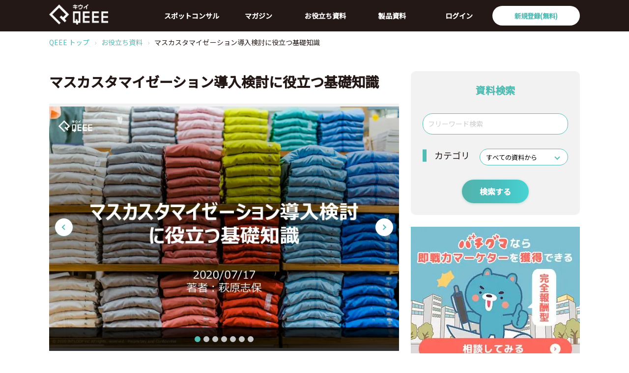

--- FILE ---
content_type: text/css
request_url: https://qeee.jp/_next/static/css/d8e6f6382b9497eb.css
body_size: 7722
content:
.PresetDateRangePicker_panel{padding:0 22px 11px}.PresetDateRangePicker_button{position:relative;height:100%;text-align:center;background:0 0;border:2px solid #00a699;color:#00a699;padding:4px 12px;margin-right:8px;font:inherit;font-weight:700;line-height:normal;overflow:visible;box-sizing:border-box;cursor:pointer}.PresetDateRangePicker_button:active{outline:0}.PresetDateRangePicker_button__selected{color:#fff;background:#00a699}.SingleDatePickerInput{display:inline-block;background-color:#fff}.SingleDatePickerInput__withBorder{border-radius:2px;border:1px solid #dbdbdb}.SingleDatePickerInput__rtl{direction:rtl}.SingleDatePickerInput__disabled{background-color:#f2f2f2}.SingleDatePickerInput__block{display:block}.SingleDatePickerInput__showClearDate{padding-right:30px}.SingleDatePickerInput_clearDate{background:0 0;border:0;color:inherit;font:inherit;line-height:normal;overflow:visible;cursor:pointer;padding:10px;margin:0 10px 0 5px;position:absolute;right:0;top:50%;transform:translateY(-50%)}.SingleDatePickerInput_clearDate__default:focus,.SingleDatePickerInput_clearDate__default:hover{background:#dbdbdb;border-radius:50%}.SingleDatePickerInput_clearDate__small{padding:6px}.SingleDatePickerInput_clearDate__hide{visibility:hidden}.SingleDatePickerInput_clearDate_svg{fill:#82888a;height:12px;width:15px;vertical-align:middle}.SingleDatePickerInput_clearDate_svg__small{height:9px}.SingleDatePickerInput_calendarIcon{background:0 0;border:0;color:inherit;font:inherit;line-height:normal;overflow:visible;cursor:pointer;display:inline-block;vertical-align:middle;padding:10px;margin:0 5px 0 10px}.SingleDatePickerInput_calendarIcon_svg{fill:#82888a;height:15px;width:14px;vertical-align:middle}.SingleDatePicker{position:relative;display:inline-block}.SingleDatePicker__block{display:block}.SingleDatePicker_picker{z-index:1;background-color:#fff;position:absolute}.SingleDatePicker_picker__rtl{direction:rtl}.SingleDatePicker_picker__directionLeft{left:0}.SingleDatePicker_picker__directionRight{right:0}.SingleDatePicker_picker__portal{background-color:rgba(0,0,0,.3);position:fixed;top:0;left:0;height:100%;width:100%}.SingleDatePicker_picker__fullScreenPortal{background-color:#fff}.SingleDatePicker_closeButton{background:0 0;border:0;color:inherit;font:inherit;line-height:normal;overflow:visible;cursor:pointer;position:absolute;top:0;right:0;padding:15px;z-index:2}.SingleDatePicker_closeButton:focus,.SingleDatePicker_closeButton:hover{color:darken(#cacccd,10%);text-decoration:none}.SingleDatePicker_closeButton_svg{height:15px;width:15px;fill:#cacccd}.DayPickerKeyboardShortcuts_buttonReset{background:0 0;border:0;border-radius:0;color:inherit;font:inherit;line-height:normal;overflow:visible;padding:0;cursor:pointer;font-size:14px}.DayPickerKeyboardShortcuts_buttonReset:active{outline:0}.DayPickerKeyboardShortcuts_show{width:33px;height:26px;position:absolute;z-index:2}.DayPickerKeyboardShortcuts_show:before{content:"";display:block;position:absolute}.DayPickerKeyboardShortcuts_show__bottomRight{bottom:0;right:0}.DayPickerKeyboardShortcuts_show__bottomRight:before{border-top:26px solid transparent;border-right:33px solid #00a699;bottom:0;right:0}.DayPickerKeyboardShortcuts_show__bottomRight:hover:before{border-right:33px solid #008489}.DayPickerKeyboardShortcuts_show__topRight{top:0;right:0}.DayPickerKeyboardShortcuts_show__topRight:before{border-bottom:26px solid transparent;border-right:33px solid #00a699;top:0;right:0}.DayPickerKeyboardShortcuts_show__topRight:hover:before{border-right:33px solid #008489}.DayPickerKeyboardShortcuts_show__topLeft{top:0;left:0}.DayPickerKeyboardShortcuts_show__topLeft:before{border-bottom:26px solid transparent;border-left:33px solid #00a699;top:0;left:0}.DayPickerKeyboardShortcuts_show__topLeft:hover:before{border-left:33px solid #008489}.DayPickerKeyboardShortcuts_showSpan{color:#fff;position:absolute}.DayPickerKeyboardShortcuts_showSpan__bottomRight{bottom:0;right:5px}.DayPickerKeyboardShortcuts_showSpan__topRight{top:1px;right:5px}.DayPickerKeyboardShortcuts_showSpan__topLeft{top:1px;left:5px}.DayPickerKeyboardShortcuts_panel{overflow:auto;background:#fff;border:1px solid #dbdbdb;border-radius:2px;position:absolute;top:0;bottom:0;right:0;left:0;z-index:2;padding:22px;margin:33px;text-align:left}.DayPickerKeyboardShortcuts_title{font-size:16px;font-weight:700;margin:0}.DayPickerKeyboardShortcuts_list{list-style:none;padding:0;font-size:14px}.DayPickerKeyboardShortcuts_close{position:absolute;right:22px;top:22px;z-index:2}.DayPickerKeyboardShortcuts_close:active{outline:0}.DayPickerKeyboardShortcuts_closeSvg{height:15px;width:15px;fill:#cacccd}.DayPickerKeyboardShortcuts_closeSvg:focus,.DayPickerKeyboardShortcuts_closeSvg:hover{fill:#82888a}.CalendarDay{box-sizing:border-box;cursor:pointer;font-size:14px;text-align:center}.CalendarDay:active{outline:0}.CalendarDay__defaultCursor{cursor:default}.CalendarDay__default{border:1px solid #e4e7e7;color:#484848;background:#fff}.CalendarDay__default:hover{background:#e4e7e7;border:1px solid #e4e7e7;color:inherit}.CalendarDay__hovered_offset{background:#f4f5f5;border:1px double #e4e7e7;color:inherit}.CalendarDay__outside{border:0;background:#fff;color:#484848}.CalendarDay__outside:hover{border:0}.CalendarDay__blocked_minimum_nights{background:#fff;border:1px solid #eceeee;color:#cacccd}.CalendarDay__blocked_minimum_nights:active,.CalendarDay__blocked_minimum_nights:hover{background:#fff;color:#cacccd}.CalendarDay__highlighted_calendar{background:#ffe8bc;color:#484848}.CalendarDay__highlighted_calendar:active,.CalendarDay__highlighted_calendar:hover{background:#ffce71;color:#484848}.CalendarDay__selected_span{background:#66e2da;border:1px double #33dacd;color:#fff}.CalendarDay__selected_span:active,.CalendarDay__selected_span:hover{background:#33dacd;border:1px double #33dacd;color:#fff}.CalendarDay__selected,.CalendarDay__selected:active,.CalendarDay__selected:hover{background:#00a699;border:1px double #00a699;color:#fff}.CalendarDay__hovered_span,.CalendarDay__hovered_span:hover{background:#b2f1ec;border:1px double #80e8e0;color:#007a87}.CalendarDay__hovered_span:active{background:#80e8e0;border:1px double #80e8e0;color:#007a87}.CalendarDay__blocked_calendar,.CalendarDay__blocked_calendar:active,.CalendarDay__blocked_calendar:hover{background:#cacccd;border:1px solid #cacccd;color:#82888a}.CalendarDay__blocked_out_of_range,.CalendarDay__blocked_out_of_range:active,.CalendarDay__blocked_out_of_range:hover{background:#fff;border:1px solid #e4e7e7;color:#cacccd}.CalendarDay__hovered_start_first_possible_end{background:#eceeee;border:1px double #eceeee}.CalendarDay__hovered_start_blocked_min_nights{background:#eceeee;border:1px double #e4e7e7}.CalendarMonth{background:#fff;text-align:center;vertical-align:top;-webkit-user-select:none;-moz-user-select:none;-ms-user-select:none;user-select:none}.CalendarMonth_table{border-collapse:collapse;border-spacing:0}.CalendarMonth_verticalSpacing{border-collapse:separate}.CalendarMonth_caption{color:#484848;font-size:18px;text-align:center;padding-top:22px;padding-bottom:37px;caption-side:top}.CalendarMonth_caption__verticalScrollable{padding-top:12px;padding-bottom:7px}.CalendarMonthGrid{background:#fff;text-align:left;z-index:0}.CalendarMonthGrid__animating{z-index:1}.CalendarMonthGrid__horizontal{position:absolute;left:9px}.CalendarMonthGrid__vertical,.CalendarMonthGrid__vertical_scrollable{margin:0 auto}.CalendarMonthGrid_month__horizontal{display:inline-block;vertical-align:top;min-height:100%}.CalendarMonthGrid_month__hideForAnimation{position:absolute;z-index:-1;opacity:0;pointer-events:none}.CalendarMonthGrid_month__hidden{visibility:hidden}.DayPickerNavigation{position:relative;z-index:2}.DayPickerNavigation__horizontal{height:0}.DayPickerNavigation__verticalScrollable_prevNav{z-index:1}.DayPickerNavigation__verticalDefault{position:absolute;width:100%;height:52px;bottom:0;left:0}.DayPickerNavigation__verticalScrollableDefault{position:relative}.DayPickerNavigation__bottom{height:auto}.DayPickerNavigation__bottomDefault{-webkit-box-pack:justify;-ms-flex-pack:justify;display:flex;justify-content:space-between}.DayPickerNavigation_button{cursor:pointer;-webkit-user-select:none;-moz-user-select:none;-ms-user-select:none;user-select:none;border:0;padding:0;margin:0}.DayPickerNavigation_button__default{border:1px solid #e4e7e7;background-color:#fff;color:#757575}.DayPickerNavigation_button__default:focus,.DayPickerNavigation_button__default:hover{border:1px solid #c4c4c4}.DayPickerNavigation_button__default:active{background:#f2f2f2}.DayPickerNavigation_button__disabled{cursor:default;border:1px solid #f2f2f2}.DayPickerNavigation_button__disabled:focus,.DayPickerNavigation_button__disabled:hover{border:1px solid #f2f2f2}.DayPickerNavigation_button__disabled:active{background:0 0}.DayPickerNavigation_button__horizontalDefault{position:absolute;top:18px;line-height:.78;border-radius:3px;padding:6px 9px}.DayPickerNavigation_bottomButton__horizontalDefault{position:static;margin:-10px 22px 30px}.DayPickerNavigation_leftButton__horizontalDefault{left:22px}.DayPickerNavigation_rightButton__horizontalDefault{right:22px}.DayPickerNavigation_button__verticalDefault{padding:5px;background:#fff;box-shadow:0 0 5px 2px rgba(0,0,0,.1);position:relative;display:inline-block;text-align:center;height:100%;width:50%}.DayPickerNavigation_nextButton__verticalDefault{border-left:0}.DayPickerNavigation_nextButton__verticalScrollableDefault,.DayPickerNavigation_prevButton__verticalScrollableDefault{width:100%}.DayPickerNavigation_svg__horizontal{height:19px;width:19px;fill:#82888a;display:block}.DayPickerNavigation_svg__vertical{height:42px;width:42px;fill:#484848}.DayPickerNavigation_svg__disabled{fill:#f2f2f2}.DayPicker{position:relative;text-align:left}.DayPicker,.DayPicker__horizontal{background:#fff}.DayPicker__verticalScrollable{height:100%}.DayPicker__hidden{visibility:hidden}.DayPicker__withBorder{box-shadow:0 2px 6px rgba(0,0,0,.05),0 0 0 1px rgba(0,0,0,.07);border-radius:3px}.DayPicker_portal__horizontal{box-shadow:none;position:absolute;left:50%;top:50%}.DayPicker_portal__vertical{position:static}.DayPicker_focusRegion{outline:0}.DayPicker_calendarInfo__horizontal,.DayPicker_wrapper__horizontal{display:inline-block;vertical-align:top}.DayPicker_weekHeaders{position:relative}.DayPicker_weekHeaders__horizontal{margin-left:9px}.DayPicker_weekHeader{color:#757575;position:absolute;top:62px;z-index:2;text-align:left}.DayPicker_weekHeader__vertical{left:50%}.DayPicker_weekHeader__verticalScrollable{top:0;display:table-row;border-bottom:1px solid #dbdbdb;background:#fff;margin-left:0;left:0;width:100%;text-align:center}.DayPicker_weekHeader_ul{list-style:none;margin:1px 0;padding-left:0;padding-right:0;font-size:14px}.DayPicker_weekHeader_li{display:inline-block;text-align:center}.DayPicker_transitionContainer{position:relative;overflow:hidden;border-radius:3px}.DayPicker_transitionContainer__horizontal{transition:height .2s ease-in-out}.DayPicker_transitionContainer__vertical{width:100%}.DayPicker_transitionContainer__verticalScrollable{padding-top:20px;height:100%;position:absolute;top:0;bottom:0;right:0;left:0;overflow-y:scroll}.DateInput{margin:0;padding:0;background:#fff;position:relative;display:inline-block;width:130px;vertical-align:middle}.DateInput__small{width:97px}.DateInput__block{width:100%}.DateInput__disabled{background:#f2f2f2;color:#dbdbdb}.DateInput_input{font-weight:200;font-size:19px;line-height:24px;color:#484848;background-color:#fff;width:100%;padding:11px 11px 9px;border:0;border-bottom:2px solid transparent;border-radius:0}.DateInput_input__small{font-size:15px;line-height:18px;letter-spacing:.2px;padding:7px 7px 5px}.DateInput_input__regular{font-weight:auto}.DateInput_input__readOnly{-webkit-user-select:none;-moz-user-select:none;-ms-user-select:none;user-select:none}.DateInput_input__focused{outline:0;background:#fff;border:0;border-bottom:2px solid #008489}.DateInput_input__disabled{background:#f2f2f2;font-style:italic}.DateInput_screenReaderMessage{border:0;clip:rect(0,0,0,0);height:1px;margin:-1px;overflow:hidden;padding:0;position:absolute;width:1px}.DateInput_fang{position:absolute;width:20px;height:10px;left:22px;z-index:2}.DateInput_fangShape{fill:#fff}.DateInput_fangStroke{stroke:#dbdbdb;fill:transparent}.DateRangePickerInput{background-color:#fff;display:inline-block}.DateRangePickerInput__disabled{background:#f2f2f2}.DateRangePickerInput__withBorder{border-radius:2px;border:1px solid #dbdbdb}.DateRangePickerInput__rtl{direction:rtl}.DateRangePickerInput__block{display:block}.DateRangePickerInput__showClearDates{padding-right:30px}.DateRangePickerInput_arrow{display:inline-block;vertical-align:middle;color:#484848}.DateRangePickerInput_arrow_svg{vertical-align:middle;fill:#484848;height:24px;width:24px}.DateRangePickerInput_clearDates{background:0 0;border:0;color:inherit;font:inherit;line-height:normal;overflow:visible;cursor:pointer;padding:10px;margin:0 10px 0 5px;position:absolute;right:0;top:50%;transform:translateY(-50%)}.DateRangePickerInput_clearDates__small{padding:6px}.DateRangePickerInput_clearDates_default:focus,.DateRangePickerInput_clearDates_default:hover{background:#dbdbdb;border-radius:50%}.DateRangePickerInput_clearDates__hide{visibility:hidden}.DateRangePickerInput_clearDates_svg{fill:#82888a;height:12px;width:15px;vertical-align:middle}.DateRangePickerInput_clearDates_svg__small{height:9px}.DateRangePickerInput_calendarIcon{background:0 0;border:0;color:inherit;font:inherit;line-height:normal;overflow:visible;cursor:pointer;display:inline-block;vertical-align:middle;padding:10px;margin:0 5px 0 10px}.DateRangePickerInput_calendarIcon_svg{fill:#82888a;height:15px;width:14px;vertical-align:middle}.DateRangePicker{position:relative;display:inline-block}.DateRangePicker__block{display:block}.DateRangePicker_picker{z-index:1;background-color:#fff;position:absolute}.DateRangePicker_picker__rtl{direction:rtl}.DateRangePicker_picker__directionLeft{left:0}.DateRangePicker_picker__directionRight{right:0}.DateRangePicker_picker__portal{background-color:rgba(0,0,0,.3);position:fixed;top:0;left:0;height:100%;width:100%}.DateRangePicker_picker__fullScreenPortal{background-color:#fff}.DateRangePicker_closeButton{background:0 0;border:0;color:inherit;font:inherit;line-height:normal;overflow:visible;cursor:pointer;position:absolute;top:0;right:0;padding:15px;z-index:2}.DateRangePicker_closeButton:focus,.DateRangePicker_closeButton:hover{color:darken(#cacccd,10%);text-decoration:none}.DateRangePicker_closeButton_svg{height:15px;width:15px;fill:#cacccd}a,abbr,acronym,address,applet,article,aside,audio,b,big,blockquote,body,canvas,caption,center,cite,code,dd,del,details,dfn,div,dl,dt,em,embed,fieldset,figcaption,figure,footer,form,h1,h2,h3,h4,h5,h6,header,hgroup,html,i,iframe,img,ins,kbd,label,legend,li,mark,menu,nav,object,ol,output,p,pre,q,ruby,s,samp,section,small,span,strike,strong,sub,summary,sup,table,tbody,td,tfoot,th,thead,time,tr,tt,u,ul,var,video{margin:0;padding:0;font-size:100%;font:inherit}article,aside,details,figcaption,figure,footer,header,hgroup,menu,nav,section{display:block}body{line-height:1}ol,ul{list-style:none}blockquote,q{quotes:none}blockquote:after,blockquote:before,q:after,q:before{content:"";content:none}table{border-collapse:collapse;border-spacing:0}button{background-color:transparent;border:none;cursor:pointer;outline:none;padding:0;-webkit-appearance:none;-moz-appearance:none;appearance:none}input,textarea{box-sizing:border-box;-moz-box-sizing:border-box;-webkit-box-sizing:border-box;-webkit-appearance:none;padding:0}input[type=button],input[type=submit]{-webkit-box-sizing:content-box;-webkit-appearance:button;-moz-appearance:button;appearance:button;border:none;box-sizing:border-box}input[type=button]::-webkit-search-decoration,input[type=submit]::-webkit-search-decoration{display:none}input[type=button]:focus,input[type=submit]:focus{outline-offset:-2px}select{-webkit-appearance:none;-moz-appearance:none;appearance:none}select::-ms-expand{display:none}input[type=number]::-webkit-inner-spin-button,input[type=number]::-webkit-outer-spin-button{-webkit-appearance:none;margin:0}input[type=number]{-moz-appearance:textfield}a,abbr,acronym,address,applet,article,aside,audio,b,big,blockquote,body,canvas,caption,center,cite,code,dd,del,details,dfn,div,dl,dt,em,embed,fieldset,figcaption,figure,footer,form,h1,h2,h3,h4,h5,h6,header,hgroup,html,i,iframe,img,ins,kbd,label,legend,li,mark,menu,nav,object,ol,output,p,pre,q,ruby,s,samp,section,small,span,strike,strong,sub,summary,sup,table,tbody,td,tfoot,th,thead,time,tr,tt,u,ul,var,video{color:#231815;border:0;font-size:14px;letter-spacing:.02px;line-height:1.5;font-family:Noto Sans JP,sans-serif}body{overflow:scroll;min-height:100vh;min-width:1080px}h1,h2,h3,h4,h5{font-weight:700;line-height:1.5}h1{font-size:28px}h2{font-size:24px}h3{font-size:20px}h4{font-size:18px}h5{font-size:16px}a{color:#2858a8;font-size:inherit;text-decoration:none}a:hover{cursor:pointer}button,input,select,textarea{font-family:inherit}button:focus,input:focus,select:focus,textarea:focus{outline:none}input::-moz-placeholder,textarea::-moz-placeholder{color:#ccc}input:-ms-input-placeholder,textarea:-ms-input-placeholder{color:#ccc}input::placeholder,textarea::placeholder{color:#ccc}@media screen and (max-width:768px){h1{font-size:24px}h2{font-size:22px}body{min-width:unset;overflow:unset;width:100%}}.u-m12{margin:12px}.u-mT4{margin-top:4px}.u-mT8{margin-top:8px}.u-mT10{margin-top:10px}.u-mT12{margin-top:12px}.u-mT16{margin-top:16px}.u-mT17{margin-top:17px}.u-mT20{margin-top:20px}.u-mT24{margin-top:24px}.u-mT25{margin-top:25px}.u-mT26{margin-top:26px}.u-mT32{margin-top:32px}.u-mT34{margin-top:34px}.u-mT36{margin-top:36px}.u-mT37{margin-top:37px}.u-mT40{margin-top:40px}.u-mT41{margin-top:41px}.u-mT48{margin-top:48px}.u-mT52{margin-top:52px}.u-mT56{margin-top:56px}.u-mT84{margin-top:84px}.u-mT92{margin-top:92px}.u-mT140{margin-top:140px}.u-mT154{margin-top:154px}.u-mT182{margin-top:182px}.u-mL0{margin-left:0}.u-mL6{margin-left:6px}.u-mL8{margin-left:8px}.u-mL9{margin-left:9px}.u-mL10{margin-left:10px}.u-mL12{margin-left:12px}.u-mL14{margin-left:14px}.u-mL15{margin-left:15px}.u-mL16{margin-left:16px}.u-mL18{margin-left:18px}.u-mL24{margin-left:24px}.u-mL25{margin-left:25px}.u-mL28{margin-left:28px}.u-mL36{margin-left:36px}.u-mL70{margin-left:70px}.u-mR0{margin-right:0}.u-mR5{margin-right:5px}.u-mR6{margin-right:6px}.u-mR8{margin-right:8px}.u-mR12{margin-right:12px}.u-mR16{margin-right:16px}.u-mR20{margin-right:20px}.u-mR24{margin-right:24px}.u-mR25{margin-right:25px}.u-mR28{margin-right:28px}.u-mR34{margin-right:34px}.u-mR36{margin-right:36px}.u-mR48{margin-right:48px}.u-mR49{margin-right:49px}.u-mB5{margin-bottom:5px}.u-mB6{margin-bottom:6px}.u-mB8{margin-bottom:8px}.u-mB10{margin-bottom:10px}.u-mB12{margin-bottom:12px}.u-mB13{margin-bottom:13px}.u-mB14{margin-bottom:14px}.u-mB15{margin-bottom:15px}.u-mB16{margin-bottom:16px}.u-mB20{margin-bottom:20px}.u-mB21{margin-bottom:21px}.u-mB23{margin-bottom:23px}.u-mB24{margin-bottom:24px}.u-mB27{margin-bottom:27px}.u-mB32{margin-bottom:32px}.u-mB35{margin-bottom:35px}.u-mB36{margin-bottom:36px}.u-mB37{margin-bottom:37px}.u-mB46{margin-bottom:46px}.u-mB48{margin-bottom:48px}.u-mB49{margin-bottom:49px}.u-mB60{margin-bottom:60px}.u-mB64{margin-bottom:64px}.u-mB70{margin-bottom:70px}.u-mB72{margin-bottom:72px}.u-mB80{margin-bottom:80px}.u-mB94{margin-bottom:94px}.u-mB100{margin-bottom:100px}.u-mB120{margin-bottom:120px}.u-p0{padding:0!important}.u-p12{padding:12px!important}.u-p24{padding:24px!important}.u-pT6{padding-top:6px}.u-pT8{padding-top:8px}.u-pT10{padding-top:10px}.u-pT12{padding-top:12px}.u-pT15{padding-top:15px}.u-pT19{padding-top:19px}.u-pT21{padding-top:21px}.u-pT24{padding-top:24px}.u-pT36{padding-top:36px}.u-pT37{padding-top:37px}.u-pT43{padding-top:43px}.u-pT48{padding-top:48px}.u-pT50{padding-top:50px}.u-pT60{padding-top:60px}.u-pT65{padding-top:65px}.u-pT80{padding-top:80px}.u-pT84{padding-top:84px}.u-pT90{padding-top:90px}.u-pT100{padding-top:100px}.u-pT117{padding-top:117px}.u-pL5{padding-left:5px}.u-pL10{padding-left:10px}.u-pL12{padding-left:12px}.u-pL17{padding-left:17px}.u-pL18{padding-left:18px}.u-pL24{padding-left:24px}.u-pL33{padding-left:33px}.u-pL36{padding-left:36px}.u-pL48{padding-left:48px}.u-pL66{padding-left:66px}.u-pL75{padding-left:75px}.u-pR10{padding-right:10px}.u-pR12{padding-right:12px}.u-pR17{padding-right:17px}.u-pR18{padding-right:18px}.u-pR24{padding-right:24px}.u-pR36{padding-right:36px}.u-pR48{padding-right:48px}.u-pR75{padding-right:75px}.u-pB0{padding-bottom:0}.u-pB6{padding-bottom:6px}.u-pB12{padding-bottom:12px}.u-pB15{padding-bottom:15px}.u-pB16{padding-bottom:16px}.u-pB24{padding-bottom:24px}.u-pB36{padding-bottom:36px}.u-pB37{padding-bottom:37px}.u-pB48{padding-bottom:48px}.u-pB56{padding-bottom:56px}.u-pB60{padding-bottom:60px}.u-mC{margin-right:auto}.u-mC,.u-mR{margin-left:auto}.u-mR{margin-right:0}.u-mL{margin-left:0;margin-right:auto}.u-tB{font-weight:700}.u-tcSub{color:#999}.u-tError{color:#ff6352}.u-tPreWap{white-space:pre-wrap}.u-df{display:flex}.u-df--alignCenter{align-items:center}.u-df--justifyCenter{justify-content:center}.u-df--justifyAround{justify-content:space-around}.u-df--justifyBetween{justify-content:space-between}.u-df--justifyEnd{justify-content:flex-end}.u-df--justifyStart{justify-content:flex-start}.u-df--wrap{flex-wrap:wrap}.u-text--alert{color:#ff6352}.u-text--center{text-align:center}.u-text--right{text-align:right}.u-text--left{text-align:left}.DateInput,.DateInput_1,.DateInput_input,.DateInput_input_1,.SingleDatePickerInput,.SingleDatePickerInput_1,.SingleDatePickerInput__withBorder,.SingleDatePickerInput__withBorder_2,.SingleDatePickerInput_calendarIcon{all:unset}.SingleDatePicker{width:50%}.SingleDatePickerInput{background-color:#f8f8f8;border:1px solid #51bcb3;border-radius:10px;box-sizing:border-box;display:flex;align-items:center;flex-direction:row-reverse;justify-content:space-between;padding:10px 18px;position:relative;height:42px;width:100%}.error .SingleDatePickerInput{border:1px solid #ff6352}@media screen and (max-width:480px){.SingleDatePicker,.SingleDatePickerInput{width:100%}}#fluct-pc-sticky-ad{width:100%;height:90px;position:fixed;bottom:0;left:0;z-index:2147483646;border:0;background:rgba(40,40,40,.3);opacity:1;display:none}#div-gpt-ad-1623737736919-0{text-align:center;margin:0}#fluct-pc-sticky-ad-close-button{width:30px;height:30px;background-size:30px;margin:10px;position:absolute;top:0;left:0;background-repeat:no-repeat;background-image:url("[data-uri]")}.productPrContainer .swiper-container{width:652px;padding-left:60px!important}.productPrContainer .swiper-button-prev{background-color:#fff;border-radius:50%;box-shadow:0 1px 5px rgba(82,179,171,.4);height:42px;width:42px}.productPrContainer .swiper-button-prev:after{content:"";display:block;border-right:2px solid #51bcb3;border-bottom:2px solid #51bcb3;margin:auto;position:absolute;left:0;right:0;top:50%;transform:translateY(-50%) rotate(135deg);height:8px;width:8px;left:2px}.productPrContainer .swiper-button-prev:hover:after{border-right:2px solid #fff;border-bottom:2px solid #fff}.productPrContainer .swiper-button-prev:hover{background:#51bcb3}.productPrContainer .swiper-button-next{background-color:#fff;border-radius:50%;box-shadow:0 1px 5px rgba(82,179,171,.4);height:42px;width:42px}.productPrContainer .swiper-button-next:hover{background:#51bcb3}.productPrContainer .swiper-button-next:after{content:"";display:block;border-right:2px solid #51bcb3;border-bottom:2px solid #51bcb3;margin:auto;position:absolute;left:0;right:0;top:50%;transform:translateY(-50%) rotate(-45deg);height:8px;width:8px;right:2px}.productPrContainer .swiper-button-next:hover:after{border-right:2px solid #fff;border-bottom:2px solid #fff}.recommendContainer .swiper-container{overflow:visible}.recommendContainer .swiper-button-prev{background-color:#fff;border-radius:50%;box-shadow:0 1px 5px rgba(82,179,171,.4);height:42px;width:42px;left:-24px;z-index:100}.recommendContainer .swiper-button-prev:after{content:"";display:block;border-right:2px solid #51bcb3;border-bottom:2px solid #51bcb3;margin:auto;position:absolute;left:0;right:0;top:50%;transform:translateY(-50%) rotate(135deg);height:8px;width:8px;left:2px}.recommendContainer .swiper-button-prev:hover:after{border-right:2px solid #fff;border-bottom:2px solid #fff}.recommendContainer .swiper-button-prev:hover{background:#51bcb3}.recommendContainer .swiper-button-next{background-color:#fff;border-radius:50%;box-shadow:0 1px 5px rgba(82,179,171,.4);height:42px;width:42px;right:-24px;z-index:100}.recommendContainer .swiper-button-next:hover{background:#51bcb3}.recommendContainer .swiper-button-next:after{content:"";display:block;border-right:2px solid #51bcb3;border-bottom:2px solid #51bcb3;margin:auto;position:absolute;left:0;right:0;top:50%;transform:translateY(-50%) rotate(-45deg);height:8px;width:8px;right:2px}.recommendContainer .swiper-button-next:hover:after{border-right:2px solid #fff;border-bottom:2px solid #fff}.magazineTopContainer .swiper-container{overflow:visible;width:896px}.magazineTopContainer .swiper-container .swiper-pagination{bottom:-30px}.magazineTopContainer .swiper-container .swiper-pagination .swiper-pagination-bullet{height:12px;width:12px;background-color:#51bcb3}.magazineTopContainer .swiper-slide{display:flex;justify-content:center;align-items:center}.magazineTopContainer .swiper-button-prev{background-color:#fff;border-radius:50%;box-shadow:0 1px 5px rgba(82,179,171,.4);height:36px;width:36px;left:-20px}.magazineTopContainer .swiper-button-prev:after{content:"";display:block;border-right:2px solid #51bcb3;border-bottom:2px solid #51bcb3;margin:auto;position:absolute;left:0;right:0;top:50%;transform:translateY(-50%) rotate(135deg);height:8px;width:8px;left:2px}.magazineTopContainer .swiper-button-prev:hover:after{border-right:2px solid #fff;border-bottom:2px solid #fff}.magazineTopContainer .swiper-button-prev:hover{background:#51bcb3}.magazineTopContainer .swiper-button-next{background-color:#fff;border-radius:50%;box-shadow:0 1px 5px rgba(82,179,171,.4);height:36px;width:36px;right:-20px}.magazineTopContainer .swiper-button-next:hover{background:#51bcb3}.magazineTopContainer .swiper-button-next:after{content:"";display:block;border-right:2px solid #51bcb3;border-bottom:2px solid #51bcb3;margin:auto;position:absolute;left:0;right:0;top:50%;transform:translateY(-50%) rotate(-45deg);height:8px;width:8px;right:2px}.magazineTopContainer .swiper-button-next:hover:after{border-right:2px solid #fff;border-bottom:2px solid #fff}.productThumbnailsSlider .swiper-container{width:100%}.productThumbnailsSlider .swiper-button-prev{background-color:#fff;border-radius:50%;box-shadow:0 1px 5px rgba(82,179,171,.4);height:36px;width:36px}.productThumbnailsSlider .swiper-button-prev:after{content:"";display:block;border-right:2px solid #51bcb3;border-bottom:2px solid #51bcb3;margin:auto;position:absolute;left:0;right:0;top:50%;transform:translateY(-50%) rotate(135deg);height:8px;width:8px;left:2px}.productThumbnailsSlider .swiper-button-prev:hover:after{border-right:2px solid #fff;border-bottom:2px solid #fff}.productThumbnailsSlider .swiper-button-prev:hover{background:#51bcb3}.productThumbnailsSlider .swiper-button-next{background-color:#fff;border-radius:50%;box-shadow:0 1px 5px rgba(82,179,171,.4);height:36px;width:36px}.productThumbnailsSlider .swiper-button-next:hover{background:#51bcb3}.productThumbnailsSlider .swiper-button-next:after{content:"";display:block;border-right:2px solid #51bcb3;border-bottom:2px solid #51bcb3;margin:auto;position:absolute;left:0;right:0;top:50%;transform:translateY(-50%) rotate(-45deg);height:8px;width:8px;right:2px}.productThumbnailsSlider .swiper-button-next:hover:after{border-right:2px solid #fff;border-bottom:2px solid #fff}.productThumbnailsSlider .swiper-container-horizontal .swiper-pagination-bullets{bottom:0;justify-content:center;align-items:center;display:flex}.productThumbnailsSlider .swiper-pagination-bullet{height:12px;width:12px;background:#c4c4c4;opacity:1}.productThumbnailsSlider .swiper-pagination-bullet-active{background:#51bcb3}.productThumbnailsSlider .swiper-pagination{background-color:rgba(0,0,0,.8);height:48px;width:100%}@media screen and (max-width:480px){.productPrContainer .swiper-container{width:100vw;margin:0 calc(50% - 50vw)!important;padding-left:0!important}.magazineTopContainer .swiper-container{width:calc(100vw - 72px);height:380px}.productThumbnailsSlider .swiper-button-prev{position:absolute;bottom:6px;top:inherit;left:12px;z-index:20}.productThumbnailsSlider .swiper-button-next{position:absolute;bottom:6px;top:inherit;right:12px;z-index:20}}.suggest .react-select__indicator{color:#51bcb3}.toastMessage_toastMessageBarSuccess__tL9QB{width:100vw;padding:14px;border-radius:10px;background-color:#fba916}.toastMessage_toastMessageBarSuccess__tL9QB>span{color:#fff;word-break:break-all}.toastMessage_toastMessageBarError__bxV6v{width:100vw;padding:14px;border-radius:10px;background-color:#ff6352}.toastMessage_toastMessageBarError__bxV6v>span{color:#fff;word-break:break-all}:host,:root{--fa-font-solid:normal 900 1em/1 "Font Awesome 6 Solid";--fa-font-regular:normal 400 1em/1 "Font Awesome 6 Regular";--fa-font-light:normal 300 1em/1 "Font Awesome 6 Light";--fa-font-thin:normal 100 1em/1 "Font Awesome 6 Thin";--fa-font-duotone:normal 900 1em/1 "Font Awesome 6 Duotone";--fa-font-brands:normal 400 1em/1 "Font Awesome 6 Brands"}svg:not(:host).svg-inline--fa,svg:not(:root).svg-inline--fa{overflow:visible;box-sizing:content-box}.svg-inline--fa{display:var(--fa-display,inline-block);height:1em;overflow:visible;vertical-align:-.125em}.svg-inline--fa.fa-2xs{vertical-align:.1em}.svg-inline--fa.fa-xs{vertical-align:0}.svg-inline--fa.fa-sm{vertical-align:-.07143em}.svg-inline--fa.fa-lg{vertical-align:-.2em}.svg-inline--fa.fa-xl{vertical-align:-.25em}.svg-inline--fa.fa-2xl{vertical-align:-.3125em}.svg-inline--fa.fa-pull-left{margin-right:var(--fa-pull-margin,.3em);width:auto}.svg-inline--fa.fa-pull-right{margin-left:var(--fa-pull-margin,.3em);width:auto}.svg-inline--fa.fa-li{width:var(--fa-li-width,2em);top:.25em}.svg-inline--fa.fa-fw{width:var(--fa-fw-width,1.25em)}.fa-layers svg.svg-inline--fa{bottom:0;left:0;margin:auto;position:absolute;right:0;top:0}.fa-layers-counter,.fa-layers-text{display:inline-block;position:absolute;text-align:center}.fa-layers{display:inline-block;height:1em;position:relative;text-align:center;vertical-align:-.125em;width:1em}.fa-layers svg.svg-inline--fa{transform-origin:center center}.fa-layers-text{left:50%;top:50%;transform:translate(-50%,-50%);transform-origin:center center}.fa-layers-counter{background-color:var(--fa-counter-background-color,#ff253a);border-radius:var(--fa-counter-border-radius,1em);box-sizing:border-box;color:var(--fa-inverse,#fff);line-height:var(--fa-counter-line-height,1);max-width:var(--fa-counter-max-width,5em);min-width:var(--fa-counter-min-width,1.5em);overflow:hidden;padding:var(--fa-counter-padding,.25em .5em);right:var(--fa-right,0);text-overflow:ellipsis;top:var(--fa-top,0);transform:scale(var(--fa-counter-scale,.25));transform-origin:top right}.fa-layers-bottom-right{bottom:var(--fa-bottom,0);right:var(--fa-right,0);top:auto;transform:scale(var(--fa-layers-scale,.25));transform-origin:bottom right}.fa-layers-bottom-left{bottom:var(--fa-bottom,0);left:var(--fa-left,0);right:auto;top:auto;transform:scale(var(--fa-layers-scale,.25));transform-origin:bottom left}.fa-layers-top-right{top:var(--fa-top,0);right:var(--fa-right,0);transform:scale(var(--fa-layers-scale,.25));transform-origin:top right}.fa-layers-top-left{left:var(--fa-left,0);right:auto;top:var(--fa-top,0);transform:scale(var(--fa-layers-scale,.25));transform-origin:top left}.fa-1x{font-size:1em}.fa-2x{font-size:2em}.fa-3x{font-size:3em}.fa-4x{font-size:4em}.fa-5x{font-size:5em}.fa-6x{font-size:6em}.fa-7x{font-size:7em}.fa-8x{font-size:8em}.fa-9x{font-size:9em}.fa-10x{font-size:10em}.fa-2xs{font-size:.625em;line-height:.1em;vertical-align:.225em}.fa-xs{font-size:.75em;line-height:.08333em;vertical-align:.125em}.fa-sm{font-size:.875em;line-height:.07143em;vertical-align:.05357em}.fa-lg{font-size:1.25em;line-height:.05em;vertical-align:-.075em}.fa-xl{font-size:1.5em;line-height:.04167em;vertical-align:-.125em}.fa-2xl{font-size:2em;line-height:.03125em;vertical-align:-.1875em}.fa-fw{text-align:center;width:1.25em}.fa-ul{list-style-type:none;margin-left:var(--fa-li-margin,2.5em);padding-left:0}.fa-ul>li{position:relative}.fa-li{left:calc(var(--fa-li-width, 2em) * -1);position:absolute;text-align:center;width:var(--fa-li-width,2em);line-height:inherit}.fa-border{border-radius:var(--fa-border-radius,.1em);border:var(--fa-border-width,.08em) var(--fa-border-style,solid) var(--fa-border-color,#eee);padding:var(--fa-border-padding,.2em .25em .15em)}.fa-pull-left{float:left;margin-right:var(--fa-pull-margin,.3em)}.fa-pull-right{float:right;margin-left:var(--fa-pull-margin,.3em)}.fa-beat{-webkit-animation-name:fa-beat;animation-name:fa-beat;-webkit-animation-delay:var(--fa-animation-delay,0);animation-delay:var(--fa-animation-delay,0);-webkit-animation-direction:var(--fa-animation-direction,normal);animation-direction:var(--fa-animation-direction,normal);-webkit-animation-duration:var(--fa-animation-duration,1s);animation-duration:var(--fa-animation-duration,1s);-webkit-animation-iteration-count:var(--fa-animation-iteration-count,infinite);animation-iteration-count:var(--fa-animation-iteration-count,infinite);-webkit-animation-timing-function:var(--fa-animation-timing,ease-in-out);animation-timing-function:var(--fa-animation-timing,ease-in-out)}.fa-bounce{-webkit-animation-name:fa-bounce;animation-name:fa-bounce;-webkit-animation-delay:var(--fa-animation-delay,0);animation-delay:var(--fa-animation-delay,0);-webkit-animation-direction:var(--fa-animation-direction,normal);animation-direction:var(--fa-animation-direction,normal);-webkit-animation-duration:var(--fa-animation-duration,1s);animation-duration:var(--fa-animation-duration,1s);-webkit-animation-iteration-count:var(--fa-animation-iteration-count,infinite);animation-iteration-count:var(--fa-animation-iteration-count,infinite);-webkit-animation-timing-function:var(--fa-animation-timing,cubic-bezier(.28,.84,.42,1));animation-timing-function:var(--fa-animation-timing,cubic-bezier(.28,.84,.42,1))}.fa-fade{-webkit-animation-name:fa-fade;animation-name:fa-fade;-webkit-animation-iteration-count:var(--fa-animation-iteration-count,infinite);animation-iteration-count:var(--fa-animation-iteration-count,infinite);-webkit-animation-timing-function:var(--fa-animation-timing,cubic-bezier(.4,0,.6,1));animation-timing-function:var(--fa-animation-timing,cubic-bezier(.4,0,.6,1))}.fa-beat-fade,.fa-fade{-webkit-animation-delay:var(--fa-animation-delay,0);animation-delay:var(--fa-animation-delay,0);-webkit-animation-direction:var(--fa-animation-direction,normal);animation-direction:var(--fa-animation-direction,normal);-webkit-animation-duration:var(--fa-animation-duration,1s);animation-duration:var(--fa-animation-duration,1s)}.fa-beat-fade{-webkit-animation-name:fa-beat-fade;animation-name:fa-beat-fade;-webkit-animation-iteration-count:var(--fa-animation-iteration-count,infinite);animation-iteration-count:var(--fa-animation-iteration-count,infinite);-webkit-animation-timing-function:var(--fa-animation-timing,cubic-bezier(.4,0,.6,1));animation-timing-function:var(--fa-animation-timing,cubic-bezier(.4,0,.6,1))}.fa-flip{-webkit-animation-name:fa-flip;animation-name:fa-flip;-webkit-animation-delay:var(--fa-animation-delay,0);animation-delay:var(--fa-animation-delay,0);-webkit-animation-direction:var(--fa-animation-direction,normal);animation-direction:var(--fa-animation-direction,normal);-webkit-animation-duration:var(--fa-animation-duration,1s);animation-duration:var(--fa-animation-duration,1s);-webkit-animation-iteration-count:var(--fa-animation-iteration-count,infinite);animation-iteration-count:var(--fa-animation-iteration-count,infinite);-webkit-animation-timing-function:var(--fa-animation-timing,ease-in-out);animation-timing-function:var(--fa-animation-timing,ease-in-out)}.fa-shake{-webkit-animation-name:fa-shake;animation-name:fa-shake;-webkit-animation-duration:var(--fa-animation-duration,1s);animation-duration:var(--fa-animation-duration,1s);-webkit-animation-iteration-count:var(--fa-animation-iteration-count,infinite);animation-iteration-count:var(--fa-animation-iteration-count,infinite);-webkit-animation-timing-function:var(--fa-animation-timing,linear);animation-timing-function:var(--fa-animation-timing,linear)}.fa-shake,.fa-spin{-webkit-animation-delay:var(--fa-animation-delay,0);animation-delay:var(--fa-animation-delay,0);-webkit-animation-direction:var(--fa-animation-direction,normal);animation-direction:var(--fa-animation-direction,normal)}.fa-spin{-webkit-animation-name:fa-spin;animation-name:fa-spin;-webkit-animation-duration:var(--fa-animation-duration,2s);animation-duration:var(--fa-animation-duration,2s);-webkit-animation-iteration-count:var(--fa-animation-iteration-count,infinite);animation-iteration-count:var(--fa-animation-iteration-count,infinite);-webkit-animation-timing-function:var(--fa-animation-timing,linear);animation-timing-function:var(--fa-animation-timing,linear)}.fa-spin-reverse{--fa-animation-direction:reverse}.fa-pulse,.fa-spin-pulse{-webkit-animation-name:fa-spin;animation-name:fa-spin;-webkit-animation-direction:var(--fa-animation-direction,normal);animation-direction:var(--fa-animation-direction,normal);-webkit-animation-duration:var(--fa-animation-duration,1s);animation-duration:var(--fa-animation-duration,1s);-webkit-animation-iteration-count:var(--fa-animation-iteration-count,infinite);animation-iteration-count:var(--fa-animation-iteration-count,infinite);-webkit-animation-timing-function:var(--fa-animation-timing,steps(8));animation-timing-function:var(--fa-animation-timing,steps(8))}@media (prefers-reduced-motion:reduce){.fa-beat,.fa-beat-fade,.fa-bounce,.fa-fade,.fa-flip,.fa-pulse,.fa-shake,.fa-spin,.fa-spin-pulse{-webkit-animation-delay:-1ms;animation-delay:-1ms;-webkit-animation-duration:1ms;animation-duration:1ms;-webkit-animation-iteration-count:1;animation-iteration-count:1;transition-delay:0s;transition-duration:0s}}@-webkit-keyframes fa-beat{0%,90%{transform:scale(1)}45%{transform:scale(var(--fa-beat-scale,1.25))}}@keyframes fa-beat{0%,90%{transform:scale(1)}45%{transform:scale(var(--fa-beat-scale,1.25))}}@-webkit-keyframes fa-bounce{0%{transform:scale(1) translateY(0)}10%{transform:scale(var(--fa-bounce-start-scale-x,1.1),var(--fa-bounce-start-scale-y,.9)) translateY(0)}30%{transform:scale(var(--fa-bounce-jump-scale-x,.9),var(--fa-bounce-jump-scale-y,1.1)) translateY(var(--fa-bounce-height,-.5em))}50%{transform:scale(var(--fa-bounce-land-scale-x,1.05),var(--fa-bounce-land-scale-y,.95)) translateY(0)}57%{transform:scale(1) translateY(var(--fa-bounce-rebound,-.125em))}64%{transform:scale(1) translateY(0)}to{transform:scale(1) translateY(0)}}@keyframes fa-bounce{0%{transform:scale(1) translateY(0)}10%{transform:scale(var(--fa-bounce-start-scale-x,1.1),var(--fa-bounce-start-scale-y,.9)) translateY(0)}30%{transform:scale(var(--fa-bounce-jump-scale-x,.9),var(--fa-bounce-jump-scale-y,1.1)) translateY(var(--fa-bounce-height,-.5em))}50%{transform:scale(var(--fa-bounce-land-scale-x,1.05),var(--fa-bounce-land-scale-y,.95)) translateY(0)}57%{transform:scale(1) translateY(var(--fa-bounce-rebound,-.125em))}64%{transform:scale(1) translateY(0)}to{transform:scale(1) translateY(0)}}@-webkit-keyframes fa-fade{50%{opacity:var(--fa-fade-opacity,.4)}}@keyframes fa-fade{50%{opacity:var(--fa-fade-opacity,.4)}}@-webkit-keyframes fa-beat-fade{0%,to{opacity:var(--fa-beat-fade-opacity,.4);transform:scale(1)}50%{opacity:1;transform:scale(var(--fa-beat-fade-scale,1.125))}}@keyframes fa-beat-fade{0%,to{opacity:var(--fa-beat-fade-opacity,.4);transform:scale(1)}50%{opacity:1;transform:scale(var(--fa-beat-fade-scale,1.125))}}@-webkit-keyframes fa-flip{50%{transform:rotate3d(var(--fa-flip-x,0),var(--fa-flip-y,1),var(--fa-flip-z,0),var(--fa-flip-angle,-180deg))}}@keyframes fa-flip{50%{transform:rotate3d(var(--fa-flip-x,0),var(--fa-flip-y,1),var(--fa-flip-z,0),var(--fa-flip-angle,-180deg))}}@-webkit-keyframes fa-shake{0%{transform:rotate(-15deg)}4%{transform:rotate(15deg)}8%,24%{transform:rotate(-18deg)}12%,28%{transform:rotate(18deg)}16%{transform:rotate(-22deg)}20%{transform:rotate(22deg)}32%{transform:rotate(-12deg)}36%{transform:rotate(12deg)}40%,to{transform:rotate(0deg)}}@keyframes fa-shake{0%{transform:rotate(-15deg)}4%{transform:rotate(15deg)}8%,24%{transform:rotate(-18deg)}12%,28%{transform:rotate(18deg)}16%{transform:rotate(-22deg)}20%{transform:rotate(22deg)}32%{transform:rotate(-12deg)}36%{transform:rotate(12deg)}40%,to{transform:rotate(0deg)}}@-webkit-keyframes fa-spin{0%{transform:rotate(0deg)}to{transform:rotate(1turn)}}@keyframes fa-spin{0%{transform:rotate(0deg)}to{transform:rotate(1turn)}}.fa-rotate-90{transform:rotate(90deg)}.fa-rotate-180{transform:rotate(180deg)}.fa-rotate-270{transform:rotate(270deg)}.fa-flip-horizontal{transform:scaleX(-1)}.fa-flip-vertical{transform:scaleY(-1)}.fa-flip-both,.fa-flip-horizontal.fa-flip-vertical{transform:scale(-1)}.fa-rotate-by{transform:rotate(var(--fa-rotate-angle,none))}.fa-stack{display:inline-block;vertical-align:middle;height:2em;position:relative;width:2.5em}.fa-stack-1x,.fa-stack-2x{bottom:0;left:0;margin:auto;position:absolute;right:0;top:0;z-index:var(--fa-stack-z-index,auto)}.svg-inline--fa.fa-stack-1x{height:1em;width:1.25em}.svg-inline--fa.fa-stack-2x{height:2em;width:2.5em}.fa-inverse{color:var(--fa-inverse,#fff)}.fa-sr-only,.fa-sr-only-focusable:not(:focus),.sr-only,.sr-only-focusable:not(:focus){position:absolute;width:1px;height:1px;padding:0;margin:-1px;overflow:hidden;clip:rect(0,0,0,0);white-space:nowrap;border-width:0}.svg-inline--fa .fa-primary{fill:var(--fa-primary-color,currentColor);opacity:var(--fa-primary-opacity,1)}.svg-inline--fa .fa-secondary{fill:var(--fa-secondary-color,currentColor)}.svg-inline--fa .fa-secondary,.svg-inline--fa.fa-swap-opacity .fa-primary{opacity:var(--fa-secondary-opacity,.4)}.svg-inline--fa.fa-swap-opacity .fa-secondary{opacity:var(--fa-primary-opacity,1)}.svg-inline--fa mask .fa-primary,.svg-inline--fa mask .fa-secondary{fill:#000}.fa-duotone.fa-inverse,.fad.fa-inverse{color:var(--fa-inverse,#fff)}

--- FILE ---
content_type: text/css
request_url: https://qeee.jp/_next/static/css/23e2c5745ddf84d0.css
body_size: 4863
content:
.popularColumnCard_cside__card__MP5Pp{border-radius:10px;box-shadow:0 3px 8px rgba(32,94,88,.2);display:flex;margin-bottom:12px;height:112px;width:100%;position:relative}.popularColumnCard_cside__cardThumbnailContainer__5ktDo{box-sizing:border-box;height:112px;width:112px;position:relative}.popularColumnCard_cside__cardThumbnailContainer--padding__dEi8w{padding:16px}.popularColumnCard_cside__cardThumbnail__u666i{border-radius:10px 0 0 10px;-o-object-fit:cover;object-fit:cover;height:100%;width:100%}.popularColumnCard_cside__cardThumbnail--contain__7l_eB{-o-object-fit:contain;object-fit:contain}.popularColumnCard_cside__cardLabel__lXmxj{position:absolute;top:4px;left:4px;background-color:#fff;color:#51bcb3;border:1px solid #51bcb3;border-radius:10px;padding:0 8px;font-size:12px}.popularColumnCard_cside__cardBody__t3ZA1{align-self:center;box-sizing:border-box;padding:24px 12px;width:calc(100% - 112px)}.popularColumns_cside__topic__kgFJp{color:#51bcb3;font-size:20px;font-weight:700;margin-bottom:24px;padding-left:20px;position:relative}.popularColumns_cside__topic__kgFJp:before{content:"";background-color:#51bcb3;display:block;position:absolute;left:0;height:36px;width:8px}.popularColumns_button__lhiXY{background-color:#fff;border-radius:50px;box-shadow:0 1px 5px rgba(82,179,171,.4);box-sizing:border-box;color:#51bcb3;display:inline-block;font-weight:700;padding:12px 36px;width:300px;max-width:100%;text-align:center;cursor:pointer;margin:24px auto 40px}.popularColumns_button__next__ULCYr{position:relative}.popularColumns_button__next__ULCYr:after{position:absolute;content:"";border-right:2px solid #51bcb3;border-bottom:2px solid #51bcb3;transform:translateY(-50%) rotate(-45deg);height:6px;width:6px;top:50%;right:20px}.modal_modalBack__oLeXE{background-color:rgba(0,0,0,.4);position:fixed;left:0;top:0;z-index:9998;height:100vh;width:100vw}.modal_modal__I_nWA{background-color:#fff;border-radius:10px;margin:auto;overflow:scroll;padding:24px;position:relative;left:0;right:0;top:50%;transform:translateY(-50%);max-height:80vh;width:712px}.modal_modal__I_nWA>span:before{content:"×";position:absolute;top:10px;right:15px;color:#51bcb3}@media screen and (max-width:480px){.modal_modal__I_nWA{width:80vw}}.loginModal_modalContent__ra0co{text-align:center}.loginModal_modalContent__text__9KydT,.loginModal_modalContent__title___zbU9{margin-bottom:24px}.loginModal_modalContent__linkContainer__ZLPYc{display:flex;justify-content:center}@media screen and (max-width:480px){.loginModal_modalContent__linkContainer__ZLPYc{flex-direction:column;align-items:center}}.loginModal_modalContent__link__SBGCn{margin-right:12px}@media screen and (max-width:480px){.loginModal_modalContent__link__SBGCn{margin-right:unset;margin-bottom:12px}}.loginModal_sp__fQKZX{display:none}@media screen and (max-width:480px){.loginModal_sp__fQKZX{display:block}}.label_labelContainer__lD_nQ{display:flex;justify-content:space-between}.label_label__BBf6n{font-size:18px;font-weight:700;margin-right:12px}.label_required__7hLFZ{color:#ff6352}.label_optional__j529i{color:#999}.label_publicTip__afikQ{background-color:#51bcb3}.label_privateTip__lszan,.label_publicTip__afikQ{border-radius:20px;box-sizing:border-box;color:#fff;font-weight:700;padding:4px 10px;width:64px;text-align:center}.label_privateTip__lszan{background-color:#999}.textItem_input__So8pF{background:#f8f8f8;border:1px solid #52b3ab;box-sizing:border-box;border-radius:10px;padding:10px 18px;height:42px;width:100%}.textItem_input__So8pF:-moz-read-only{opacity:.6}.textItem_input__So8pF:read-only{opacity:.6}.textItem_input__So8pF:focus{background-color:#fff}.textItem_error__ex6Y2{border:1px solid #ff6352}.textItem_errorMsg__dKiAA{color:#ff6352;display:block;margin-top:6px}.select_container__4zuNR{position:relative}.select_container__4zuNR:after{content:"";border-right:2px solid #51bcb3;border-bottom:2px solid #51bcb3;display:block;position:absolute;right:18px;top:45%;transform:translateY(-50%) rotate(45deg);height:6px;width:6px}.select_select__WmL9m{background:#f8f8f8;border:1px solid #52b3ab;box-sizing:border-box;border-radius:10px;padding:10px 18px;height:42px;width:100%}.select_select__WmL9m:focus{background-color:#fff}.select_error__8NpEi{border:1px solid #ff6352}.select_errorMsg__tuH3c{color:#ff6352;display:block;margin-top:6px}.textarea_textarea__xjA2u{background:#f8f8f8;border:1px solid #52b3ab;box-sizing:border-box;border-radius:10px;padding:10px 18px;height:100%;width:100%}.textarea_textarea__xjA2u:focus{background-color:#fff}.textarea_error__FwbJW{border:1px solid #ff6352}.textarea_errorMsg__4i_RI{color:#ff6352;display:block;margin-top:6px}.form_formItem__2_gJU{display:flex;flex-direction:column;margin-bottom:24px;text-align:left}.form_formItem__2_gJU textarea{height:200px!important}.form_formItem__2_gJU input,.form_formItem__2_gJU select,.form_formItem__2_gJU textarea{border-radius:20px;background-color:#fff}.form_formLabel__IXHOj{font-size:18px;padding-left:16px;position:relative;margin-bottom:12px;text-align:left}.form_formLabel__IXHOj label span{margin-right:0;font-weight:400!important}.form_formLabel__IXHOj:before{content:"";background-color:#51bcb3;display:block;position:absolute;left:0;top:50%;transform:translateY(-50%);height:100%;width:8px}.form_formAnnotate__mvm80{color:#c4c4c4;font-size:12px;text-align:left}.downloadModal_modalContent__pIYvq{text-align:center}.downloadModal_modalContent__text__tw_O3,.downloadModal_modalContent__title__xS9Iq{margin-bottom:24px}.downloadModal_modalContent__linkContainer__Iht8_{display:flex;justify-content:center}@media screen and (max-width:480px){.downloadModal_modalContent__linkContainer__Iht8_{flex-direction:column}}.downloadModal_modalContent__link__jFho1{margin-right:12px}@media screen and (max-width:480px){.downloadModal_modalContent__link__jFho1{margin-right:unset;margin-bottom:12px}}.downloadModal_sp__sbZn7{display:none}@media screen and (max-width:480px){.downloadModal_sp__sbZn7{display:block}}.slider_slide__KGBtx{background-color:#f2f2f2;position:relative;height:504px;width:712px}.slider_slide__image__AP23a{-o-object-fit:contain;object-fit:contain;height:100%;max-width:100%}.slider_slide__controlBtn__7YJwx{background-color:#fff;border-radius:50%;box-shadow:0 1px 5px rgba(82,179,171,.4);box-sizing:border-box;color:#51bcb3;position:absolute;top:50%;transform:translateY(-50%);height:36px;width:36px}.slider_slide__controlBtnNext__S410G{right:12px}.slider_slide__controlBtnNext__S410G:after{position:absolute;content:"";border-right:2px solid #51bcb3;border-bottom:2px solid #51bcb3;height:6px;width:6px;top:50%;transform:translate(-70%,-50%) rotate(-45deg)}.slider_slide__controlBtnPrev__fvuyK{left:12px}.slider_slide__controlBtnPrev__fvuyK:before{position:absolute;content:"";border-right:2px solid #51bcb3;border-bottom:2px solid #51bcb3;height:6px;width:6px;top:50%;transform:translate(-35%,-50%) rotate(135deg)}.slider_slide__dotContainer__umaAb{background-color:rgba(0,0,0,.8);position:absolute;bottom:0;display:flex;justify-content:center;align-items:center;height:48px;width:100%}.slider_slide__dot__jPL8o{background-color:#c4c4c4;border-radius:50%;margin-right:6px;height:12px;width:12px}.slider_slide__dot__active__OXT57{background-color:#51bcb3}.slider_slide__dot__jPL8o:last-child{margin-right:unset}@media screen and (max-width:480px){.slider_slide__KGBtx{height:270px;width:100%}.slider_slide__controlBtn__7YJwx{top:unset;bottom:-10px;z-index:1}}.contentText_outline__uYq6_{border:1px solid #ccc;border-radius:10px;margin:24px 0;padding:24px;position:relative}.contentText_content__V_zsQ{word-break:break-all}.contentText_content__V_zsQ [data-element-type=carousel] h2{margin-top:0;padding:0;color:#231815}.contentText_content__V_zsQ [data-element-type=carousel] h2:before{display:none}.contentText_content__V_zsQ [data-element-type=carousel] a[class^=linkButton_greenButton]{color:#fff}.contentText_content__V_zsQ figure img{margin:24px 0;height:auto;width:100%}.contentText_content__V_zsQ .contentText_productCta__Lvaxi{box-shadow:0 4px 20px rgba(80,171,164,.25);border-radius:5px;box-sizing:border-box;display:flex;align-items:center;margin:24px 0;padding:12px 24px;width:100%}.contentText_content__V_zsQ .contentText_productCta__title__6EON8{font-size:18px;font-weight:700;margin-bottom:12px}.contentText_content__V_zsQ .contentText_productCta__image__3mwn1{box-sizing:border-box;margin-right:12px;-o-object-fit:contain;object-fit:contain;height:200px;width:200px}.contentText_content__V_zsQ .contentText_productCta__detail__g4iF1{display:block;width:auto;width:100%;max-width:100%}.contentText_content__V_zsQ .contentText_productCta__buttonContainer__Tq8QW{display:flex}.contentText_content__V_zsQ .contentText_productCta__button__blO_q{width:50%}.contentText_content__V_zsQ .contentText_productCta__button--whiteText__8zaIe{color:#fff}.contentText_content__V_zsQ .contentText_productCta__button__blO_q:first-child{margin-right:12px}.contentText_content__V_zsQ .contentText_p-productLink___Ej_6{display:flex;justify-content:center}.contentText_content__V_zsQ .contentText_p-productLink__button__5l2e0{display:flex;justify-content:center;align-items:center;background:linear-gradient(0deg,#ff6352,#ff6352);border-radius:5px;filter:drop-shadow(0 4px 4px rgba(0,0,0,.25))}.contentText_content__V_zsQ .contentText_p-productLink__title__LS_YD{padding:14px 36px;display:block;font-weight:700;font-size:16px;text-align:center;color:#fff}.contentText_content__V_zsQ a{color:#51bcb3;font-weight:700}.contentText_content__V_zsQ h2{color:#308e86;margin:40px 0 24px;padding-left:20px;position:relative}.contentText_content__V_zsQ h2:before{content:"";background-color:#51bcb3;display:block;position:absolute;left:0;height:36px;width:8px}.contentText_content__V_zsQ h3{border-bottom:1px solid #51bcb3;margin:40px 0 24px;padding-bottom:9px}.contentText_content__V_zsQ h4{background-color:#f2f2f2;margin:40px 0 24px;padding:8px 12px}.contentText_content__V_zsQ strong{font-size:15px;font-weight:700}.contentText_content__V_zsQ table{border:1px solid #ccc;text-align:left;margin:24px 0}.contentText_content__V_zsQ tr{border-bottom:1px solid #ccc}.contentText_content__V_zsQ th{background-color:#f2f2f2;border-right:1px solid #ccc;padding:16px 24px;width:200px}.contentText_content__V_zsQ td{text-align:left;width:512px;padding:16px 24px}.contentText_content__V_zsQ ul li{margin-bottom:6px;padding-left:24px;position:relative}.contentText_content__V_zsQ ul li:before{content:"";border:1px solid #51bcb3;border-radius:50%;display:block;position:absolute;left:6px;top:6px;height:8px;width:8px}.contentText_content__V_zsQ ol{counter-reset:ol-counter}.contentText_content__V_zsQ ol li{margin-bottom:6px;padding-left:24px;position:relative}.contentText_content__V_zsQ ol li:before{content:counter(ol-counter);counter-increment:ol-counter;border-radius:50%;color:#51bcb3;font-size:12px;position:absolute;left:0;border:1px solid #51bcb3;width:18px;height:18px;text-align:center}.contentText_content__V_zsQ .contentText_p-sitecard__iVVOJ{border:1px solid #ccc;border-radius:10px;margin:24px 0;position:relative}.contentText_content__V_zsQ .contentText_p-sitecard__subtitle__JEc1D{background-color:#f2f2f2;border-radius:10px 0 10px 0;display:inline-block;font-weight:lighter;padding:4px 12px}.contentText_content__V_zsQ .contentText_p-sitecard__body__UsEN0{box-sizing:border-box;padding:6px 24px 12px;width:540px}.contentText_content__V_zsQ .contentText_p-sitecard__detail__DqJw3{margin-right:12px}.contentText_content__V_zsQ .contentText_p-sitecard__title__F_5TM{font-weight:700;margin-bottom:3px}.contentText_content__V_zsQ .contentText_p-sitecard__description__KDvGv{font-weight:lighter}.contentText_content__V_zsQ .contentText_p-sitecard__thumbnail__UFGFQ{border-radius:0 10px 10px 0;margin:0;-o-object-fit:cover;object-fit:cover;position:absolute;top:0;right:0;height:100%;width:160px}.contentText_content__V_zsQ .contentText_test__r2Ocs{box-shadow:0 4px 20px rgba(80,171,164,.25);border-radius:5px;box-sizing:border-box;display:flex;align-items:center;margin:24px 0;padding:12px 24px;width:100%}.spotconsultingBanner_spotconsultingBanner__s0i7s{position:relative;height:278px;width:100%}@media screen and (max-width:480px){.spotconsultingBanner_spotconsultingBanner__s0i7s{height:314px}}.spotconsultingBanner_spotconsultingBanner__background__lGkTX{-o-object-fit:cover;object-fit:cover;-o-object-position:top;object-position:top;height:100%;width:100%}.spotconsultingBanner_spotconsultingBanner__content__iEfni{display:flex;justify-content:space-between;align-items:center;margin:auto;position:absolute;top:60px;left:0;right:0;max-width:1080px}@media screen and (max-width:480px){.spotconsultingBanner_spotconsultingBanner__content__iEfni{flex-direction:column;top:36px}}.spotconsultingBanner_spotconsultingBanner__topicContainer__4aq0p{box-sizing:border-box;display:inline-block}@media screen and (max-width:480px){.spotconsultingBanner_spotconsultingBanner__topicContainer__4aq0p{display:block;padding:0 24px;width:100%}}.spotconsultingBanner_spotconsultingBanner__topicText__Dw6On{color:#fff;margin-bottom:20px}@media screen and (max-width:480px){.spotconsultingBanner_spotconsultingBanner__topicText__Dw6On{margin-bottom:24px}}.spotconsultingBanner_spotconsultingBanner__subText__JYHyj{color:#fff;width:360px}@media screen and (max-width:480px){.spotconsultingBanner_spotconsultingBanner__subText__JYHyj{margin-bottom:32px;width:100%}}.card_contentsCard__wHEPD{cursor:pointer;width:344px;height:130px;background:#fff;box-shadow:0 4px 8px rgba(32,94,88,.2);border-radius:10px;display:flex;justify-content:center;align-items:center}.card_image__KEbH1{-o-object-fit:contain;object-fit:contain;height:100%;width:100%}.pc_otherService__UkRw6{padding:48px 0;background:#f2f2f2}.pc_otherService__UkRw6 .pc_otherServiceTitle__TD084{font-size:28px;line-height:150%;margin-bottom:24px;color:#51bcb3;position:relative;padding-left:20px}.pc_otherService__UkRw6 .pc_otherServiceTitle__TD084:after{content:"";background-color:#51bcb3;display:block;height:36px;width:8px;position:absolute;left:0;top:50%;transform:translateY(-50%)}.pc_otherService__UkRw6 .pc_contentsCardSet__R5VFh{display:flex;grid-gap:24px;gap:24px}.__404_container__DChRL{display:flex;flex-direction:column;align-items:center;height:calc(100vh - 192px);min-height:400px}.__404_content__zC_1y{text-align:left;padding:42px 0 48px;width:1080px}.__404_bar__EYppr{background-color:#51bcb3;border:none;height:2px}.__404_conatiner__2ujrn{display:flex;flex-direction:column;padding:0 16px;height:calc(100vh - 64px)}.__404_content__uElSI{text-align:left;padding:48px 12px}.__404_bar__Co5aM{background-color:#51bcb3;border:none;height:2px}.SimpleHeading_break__Z8Hmf{word-break:break-all}.SimpleHeading_h1__nrnv6,.SimpleHeading_h2__ASiGR,.SimpleHeading_mv__7T7Of{font-size:24px;font-weight:700}.SimpleHeading_h3__HmctE{font-size:20px;font-weight:700}.SimpleHeading_h4__e9VyD{font-size:18px;font-weight:700}.SimpleHeading_h5__8yIc8{font-size:16px;font-weight:700}.SimpleHeading_top__mo0h9,.SimpleHeading_topGreen__J1EGi{padding-left:20px;position:relative}.SimpleHeading_top__mo0h9:before,.SimpleHeading_topGreen__J1EGi:before{content:"";background-color:#51bcb3;position:absolute;left:0;height:100%;width:8px}.SimpleHeading_topGreen__J1EGi{color:#51bcb3}.SimpleHeading_underline___ezNC{border-bottom:1px solid #51bcb3;padding-bottom:9px}.SimpleHeading_backgroundGray__WOkO9{background-color:#f2f2f2;box-sizing:border-box;padding:8px 12px}.card_contentsCard__PmX71{cursor:pointer;width:100%;padding:32px 40px;background:#fff;box-sizing:border-box;box-shadow:0 4px 8px rgba(32,94,88,.2);border-radius:10px}.card_icon__EJB2M{display:flex;align-items:center;justify-content:center}.card_contentsTitle__sF4G8{font-size:18px;line-height:150%;font-weight:700;color:#231815;margin-bottom:12px}.sp_otherService__wLIlG{padding:48px 0;background:#f2f2f2}.sp_otherService__item__PDdrX{margin-right:0;margin-bottom:12px;height:107px;width:100%}.sp_otherService__item__PDdrX:nth-child(3n){margin-bottom:0}.sp_otherService__wLIlG .sp_contentsCardSet__HhGJ4{display:flex;grid-gap:12px;gap:12px;flex-direction:column}.linkButton_defaultButton__Ka_Sk{background:#fff;border:2px solid #3b779b;box-sizing:border-box;box-shadow:0 1px 5px rgba(82,179,171,.4);border-radius:50px;color:#3b779b;display:flex;align-items:center;justify-content:center;font-weight:700;height:50px;width:206px}.linkButton_defaultArrow__vNJL3{position:relative}.linkButton_defaultArrow__vNJL3:after{content:"";display:block;border-right:2px solid #3b779b;border-bottom:2px solid #3b779b;position:absolute;right:20px;top:50%;transform:translateY(-50%) rotate(-45deg);height:6px;width:6px}.linkButton_defaultPlus__ZpNuM{position:relative}.linkButton_defaultPlus__ZpNuM:before{left:24px;height:12px;width:2px}.linkButton_defaultPlus__ZpNuM:after,.linkButton_defaultPlus__ZpNuM:before{content:"";background-color:#3b779b;position:absolute;top:50%;transform:translateY(-50%)}.linkButton_defaultPlus__ZpNuM:after{left:19px;height:2px;width:12px}.linkButton_wideButton__xNqIe{width:280px}.linkButton_flexibleButton__5GbIt{min-width:172px;width:auto}.MagnifyingGlassIcon_keyColorMagnifyingGlass__NfaaU{width:20px;height:20px;color:#3b779b}.MagnifyingGlassIcon_blackColorMagnifyingGlass__9fnGi{width:20px;height:20px;color:#000}.CloseIcon_closeIcon___mc_o{width:20px;height:20px}.searchView_searchBox__jVrbA{display:flex;width:356px;-webkit-animation:searchView_searchactive__SFrC2 1s ease;animation:searchView_searchactive__SFrC2 1s ease}.searchView_searchBox__searchForm__ysQTB{justify-content:center;height:40px;width:100%}@-webkit-keyframes searchView_searchactive__SFrC2{0%{width:80px}to{width:356px}}@keyframes searchView_searchactive__SFrC2{0%{width:80px}to{width:356px}}.searchView_searchItemContainer__XiL0i{background-color:#fff;display:flex;box-sizing:border-box;height:100%;width:100%;border:1px solid #e0e0e0}.searchView_searchItemContainer__searchItem__ymxj5{border:none;outline:0;height:100%;width:100%;font-size:inherit}.searchView_searchItemContainer__searchLogo__OPx_q{width:20px;margin:10px}.searchView_closeMargin__10mRK{margin:8px}.NavigationItem_navigationItem__WplFC{text-align:center;cursor:pointer}.NavigationItem_navigationItem__link__hG2rz{box-sizing:border-box;color:#1b2025;display:inline-block;font-size:16px;font-weight:700;margin-left:30px;height:100%}.NavigationList_navigationContainer__V9bYK{display:flex}.NavigationList_navigationContainer__listItem__Ngod_{text-align:center;cursor:pointer}.NavigationList_navigationContainer__link___RZqn{box-sizing:border-box;color:#1b2025;display:inline-block;font-size:16px;font-weight:700;margin-left:30px;height:100%}.NavigationList_navigationContainer__navImage__J0xZ4{margin-left:40px;cursor:pointer}.Header_header__uvfX1{background-color:#fff;top:0;position:fixed;height:56px;width:100%;z-index:50000;border-top:8px solid #3b779b}.Header_header__nav__zrV8Y{box-sizing:border-box;display:flex;justify-content:space-between;align-items:center;margin:auto;height:56px;width:1170px}.Header_header__categoryMenu__RBpjN{display:flex;align-items:center;height:100%}.pc_main__Xwvc4{min-height:calc(100vh - 56px - 174px);padding-top:64px}.pc_container__deA7_{display:flex;flex-direction:column;align-items:center;height:calc(100vh - 192px);min-height:400px}.pc_content__Tsu5E{text-align:left;padding:42px 0 48px;width:1080px}.pc_bar___KuYx{background-color:#3b779b;border:none;height:2px}.HamburgerIcon_hamburger__m19kr{height:3px;width:30px;position:relative;margin:9px 8px 0 0;justify-content:center;background-color:#1b2025;list-style:none}.HamburgerIcon_hamburger__m19kr:before{top:-8px}.HamburgerIcon_hamburger__m19kr:after,.HamburgerIcon_hamburger__m19kr:before{content:"";background-color:#1b2025;display:block;height:3px;width:30px;position:absolute}.HamburgerIcon_hamburger__m19kr:after{top:8px}.SearchView_search__XEWtr{justify-content:center;height:40px;width:100%}.SearchView_search__text__C_gIj{display:block;color:#1b2025;margin:63px 0 16px;font-weight:700;font-size:18px;line-height:140%;letter-spacing:.12em}.SearchView_search__textFieldContainer__xW6_C{background-color:#fff;display:flex;box-sizing:border-box;height:100%;width:100%;border:1px solid #e0e0e0}.SearchView_search__textField__SpBUR{border:none;outline:0;height:100%;width:100%}.SearchView_search__icon__nNeP5{margin:10px}.MenuLink_slidemenu__item__r01kW{list-style-type:none;display:flex;padding:12px 24px;align-items:center;flex-wrap:nowrap;overflow:hidden;white-space:nowrap}.MenuLink_slidemenu__listItem__syJIq{flex-grow:1}.MenuLink_slidemenu__link__KU5M6{display:block;box-sizing:border-box;color:#1b2025;font-size:18px;font-weight:700;height:100%;margin-left:8px}.MenuLink_slidemenu__icon__MS__U{min-width:24px;min-height:24px}.Menu_slidemenu__button__fXEHq{margin-left:calc(100% - 52px);width:20px;margin-top:21px}.Menu_slidemenu__link__WLRXC{display:block;box-sizing:border-box;color:#1b2025;font-size:18px;font-weight:700;height:100%;overflow:hidden;white-space:nowrap}.Menu_slidemenu__top__XThr9{margin:0 24px;border-bottom:1px solid #f7f7f8;padding:36px 0 16px;list-style-type:none}.Menu_slidemenu__text___h8OV{padding:24px 24px 4px;font-size:12px;color:#3b779b;overflow:hidden;white-space:nowrap}.Header_header__iOQon{border-top:5px solid #3b779b;padding:0 18px;background-color:#fff;top:0;position:fixed;width:100%;z-index:50000;box-sizing:border-box}.Header_nav__3MsHb{display:flex;justify-content:space-between;height:55px;box-sizing:border-box;align-items:center}.Header_nav__button__29BoI{margin-left:calc(100% - 30px);width:20px;margin-top:6px}.Header_searchBody__ZD3Lt{padding:0 18px;display:block;top:55px;left:0;height:0;position:absolute;overflow-y:hidden;background-color:#fff;width:calc(100% - 36px);transition:.5s}.Header_searchBody__active___3iNQ{height:100vh;-webkit-animation:none;animation:none}.Header_menuBody__lS_A1{position:fixed;background-color:#fff;z-index:80000;overflow-x:hidden;right:0;transition:.5s;width:0;top:0;height:100vh}.Header_menuBody__fadeout__AoM4d{width:0}.Header_menuBody__fadein__GM68M{width:calc(100% - 135px)}.Header_mainCover__sOl0X{position:fixed;width:100%;visibility:hidden;z-index:-1;transition:.3s}.Header_mainCover__active__qpsoO{visibility:visible;position:fixed;top:0;background:rgba(0,0,0,.4);height:100vh;z-index:70000}.sp_main__MFvAE{min-height:calc(100vh - 55px - 228px);padding-top:56px}.sp_conatiner__rKYgK{display:flex;flex-direction:column;padding:0 16px;height:calc(100vh - 64px)}.sp_content__pfMQi{text-align:left;padding:48px 12px}.sp_bar__r3w_k{background-color:#3b779b;border:none;height:2px}

--- FILE ---
content_type: text/css
request_url: https://qeee.jp/_next/static/css/59fec7979e415945.css
body_size: 1568
content:
.newBusinessArticle_topic__FHIcq{color:#51bcb3;font-size:20px;font-weight:700;margin-bottom:24px;padding-left:20px;position:relative}.newBusinessArticle_topic__FHIcq:before{content:"";background-color:#51bcb3;display:block;position:absolute;left:0;height:36px;width:8px}.newBusinessArticle_subTopic__YSBKB{font-size:16px;font-weight:700;margin-bottom:24px;position:relative}.newBusinessArticle_button__6TmrD{background-color:#fff;border-radius:50px;box-shadow:0 1px 5px rgba(82,179,171,.4);box-sizing:border-box;color:#51bcb3;display:inline-block;font-weight:700;padding:12px 36px;width:300px;max-width:100%;text-align:center;cursor:pointer;margin:24px auto 40px}.newBusinessArticle_button__next__8rsWW{position:relative}.newBusinessArticle_button__next__8rsWW:after{position:absolute;content:"";border-right:2px solid #51bcb3;border-bottom:2px solid #51bcb3;transform:translateY(-50%) rotate(-45deg);height:6px;width:6px;top:50%;right:20px}.newBusinessArticle_button__consultant__XwGon{margin-top:0}.searchDocumentArticle_search__ZRJy_{background-color:#f2f2f2;border-radius:10px;box-sizing:border-box;padding:24px;text-align:center;margin-bottom:24px}.searchDocumentArticle_search--pc___ovxe{margin-bottom:60px}.searchDocumentArticle_search__topic__k0t9q{color:#51bcb3;font-size:20px;margin-bottom:32px}.searchDocumentArticle_search__formItem__dLAGH{display:flex;justify-content:space-between;align-items:flex-start;margin-bottom:29px}.searchDocumentArticle_search__textField__DYGGt{background-color:#fff;border:1px solid #51bcb3;border-radius:20px;box-sizing:border-box;padding:4px 10px;height:43px;width:100%}.searchDocumentArticle_search__textField__DYGGt::-moz-placeholder{font-size:14px}.searchDocumentArticle_search__textField__DYGGt:-ms-input-placeholder{font-size:14px}.searchDocumentArticle_search__textField__DYGGt::placeholder{font-size:14px}.searchDocumentArticle_search__label__MdrcA{font-size:18px;padding-left:12px;position:relative;margin-left:12px}.searchDocumentArticle_search__label__MdrcA:before{content:"";background-color:#51bcb3;display:block;position:absolute;left:-12px;top:50%;transform:translateY(-50%);height:25px;width:8px}.searchDocumentArticle_search__selectContainer__9w_Nw{position:relative}.searchDocumentArticle_search__selectContainer__9w_Nw:after{content:"";border-right:2px solid #51bcb3;border-bottom:2px solid #51bcb3;position:absolute;top:50%;right:18px;transform:translateY(-50%) rotate(45deg);height:6px;width:6px}.searchDocumentArticle_search__select__hlE69{-webkit-appearance:none;-moz-appearance:none;appearance:none;background-color:#fff;border:1px solid #51bcb3;border-radius:30px;box-sizing:border-box;cursor:pointer;outline:0;padding-left:12px;padding-right:36px;height:34px;width:180px;text-overflow:ellipsis}.searchDocumentArticle_search__submit__ueHlp{border-radius:50px;box-shadow:0 1px 5px rgba(82,179,171,.4);box-sizing:border-box;display:inline-block;font-weight:700;padding:12px 36px;max-width:100%;text-align:center;background:linear-gradient(90deg,#52b3ab,#4abebe 53.12%,#48d3d3);color:#fff;font-size:16px}.sidebar_cside__banner__4wL5l{width:100%}.sidebar_cside__banner__4wL5l:hover{cursor:pointer}.sidebar_cside__image__rKYo8>span{width:100%!important}.button_defaultButton__YSrrv{background:#fff;border:2px solid #51bcb3;box-sizing:border-box;box-shadow:0 1px 5px rgba(82,179,171,.4);border-radius:50px;color:#51bcb3;font-weight:700;height:50px;width:206px}.button_defaultButton__YSrrv:disabled{opacity:.4;cursor:default}.button_defaultArrow__C1hz8{position:relative}.button_defaultArrow__C1hz8:after{content:"";display:block;border-right:2px solid #51bcb3;border-bottom:2px solid #51bcb3;position:absolute;right:20px;top:50%;transform:translateY(-50%) rotate(-45deg);height:6px;width:6px}.button_defaultDownArrow___1m_I{position:relative}.button_defaultDownArrow___1m_I:after{content:"";display:block;border-right:2px solid #51bcb3;border-bottom:2px solid #51bcb3;position:absolute;right:20px;top:50%;transform:translateY(-50%) rotate(45deg);height:6px;width:6px}.button_defaultUpArrow__iZO9h{position:relative}.button_defaultUpArrow__iZO9h:after{content:"";display:block;border-right:2px solid #51bcb3;border-bottom:2px solid #51bcb3;position:absolute;right:20px;top:50%;transform:translateY(-50%) rotate(-135deg);height:6px;width:6px}.button_defaultPlus__sFAZn{position:relative}.button_defaultPlus__sFAZn:before{left:24px;height:12px;width:2px}.button_defaultPlus__sFAZn:after,.button_defaultPlus__sFAZn:before{content:"";background-color:#51bcb3;position:absolute;top:50%;transform:translateY(-50%)}.button_defaultPlus__sFAZn:after{left:19px;height:2px;width:12px}.button_greenButton__RZver{background:linear-gradient(90deg,#52b3ab,#4abebe 53.12%,#48d3d3);border:2px;box-sizing:border-box;box-shadow:0 1px 5px rgba(82,179,171,.4);border-radius:50px;color:#fff;font-weight:700;height:50px;width:206px}.button_greenButton__RZver:disabled{opacity:.4;cursor:default}.button_greenArrow__aDYoD{position:relative}.button_greenArrow__aDYoD:after{content:"";display:block;border-right:2px solid #fff;border-bottom:2px solid #fff;position:absolute;right:20px;top:50%;transform:translateY(-50%) rotate(-45deg);height:6px;width:6px}.button_greenDownArrow__vapZh{position:relative}.button_greenDownArrow__vapZh:after{content:"";display:block;border-right:2px solid #fff;border-bottom:2px solid #fff;position:absolute;right:20px;top:50%;transform:translateY(-50%) rotate(45deg);height:6px;width:6px}.button_greenUpArrow__W_IEm{position:relative}.button_greenUpArrow__W_IEm:after{content:"";display:block;border-right:2px solid #fff;border-bottom:2px solid #fff;position:absolute;right:20px;top:50%;transform:translateY(-50%) rotate(-135deg);height:6px;width:6px}.button_greenPlus__3bN2I{position:relative}.button_greenPlus__3bN2I:before{left:24px;height:12px;width:2px}.button_greenPlus__3bN2I:after,.button_greenPlus__3bN2I:before{content:"";background-color:#fff;position:absolute;top:50%;transform:translateY(-50%)}.button_greenPlus__3bN2I:after{left:19px;height:2px;width:12px}.button_orangeButton__DEAFZ{background:linear-gradient(90deg,#fba916,#f1bc3a 55.73%,#f6c624 78.13%,#ffd600);border:2px;box-sizing:border-box;box-shadow:0 1px 5px #977049;border-radius:50px;color:#fff;font-weight:700;height:50px;width:206px}.button_orangeButton__DEAFZ:disabled{opacity:.4;cursor:default}.button_orangeArrow__crd0P{position:relative}.button_orangeArrow__crd0P:after{content:"";display:block;border-right:2px solid #fff;border-bottom:2px solid #fff;position:absolute;right:20px;top:50%;transform:translateY(-50%) rotate(-45deg);height:6px;width:6px}.button_orangeDownArrow__WCmxk{position:relative}.button_orangeDownArrow__WCmxk:after{content:"";display:block;border-right:2px solid #fff;border-bottom:2px solid #fff;position:absolute;right:20px;top:50%;transform:translateY(-50%) rotate(45deg);height:6px;width:6px}.button_orangeUpArrow__OwHNx{position:relative}.button_orangeUpArrow__OwHNx:after{content:"";display:block;border-right:2px solid #fff;border-bottom:2px solid #fff;position:absolute;right:20px;top:50%;transform:translateY(-50%) rotate(-135deg);height:6px;width:6px}.button_orangePlus___3rK9{position:relative}.button_orangePlus___3rK9:before{left:24px;height:12px;width:2px}.button_orangePlus___3rK9:after,.button_orangePlus___3rK9:before{content:"";background-color:#fff;position:absolute;top:50%;transform:translateY(-50%)}.button_orangePlus___3rK9:after{left:19px;height:2px;width:12px}.button_redButton__GosVA{background:#ff6352;border:2px;box-sizing:border-box;box-shadow:0 1px 5px rgba(82,179,171,.4);border-radius:50px;color:#fff;font-weight:700;height:50px;width:206px}.button_redButton__GosVA:disabled{opacity:.4;cursor:default}.button_redArrow__8B38Y{position:relative}.button_redArrow__8B38Y:after{content:"";display:block;border-right:2px solid #fff;border-bottom:2px solid #fff;position:absolute;right:20px;top:50%;transform:translateY(-50%) rotate(-45deg);height:6px;width:6px}.button_redDownArrow__nzCtf{position:relative}.button_redDownArrow__nzCtf:after{content:"";display:block;border-right:2px solid #fff;border-bottom:2px solid #fff;position:absolute;right:20px;top:50%;transform:translateY(-50%) rotate(45deg);height:6px;width:6px}.button_redUpArrow__plaeB{position:relative}.button_redUpArrow__plaeB:after{content:"";display:block;border-right:2px solid #fff;border-bottom:2px solid #fff;position:absolute;right:20px;top:50%;transform:translateY(-50%) rotate(-135deg);height:6px;width:6px}.button_redPlus__QRmE1{position:relative}.button_redPlus__QRmE1:before{left:24px;height:12px;width:2px}.button_redPlus__QRmE1:after,.button_redPlus__QRmE1:before{content:"";background-color:#fff;position:absolute;top:50%;transform:translateY(-50%)}.button_redPlus__QRmE1:after{left:19px;height:2px;width:12px}.button_whiteButton__j6mZF{background:#fff;border:2px;box-sizing:border-box;box-shadow:0 1px 5px rgba(82,179,171,.4);border-radius:50px;color:#51bcb3;font-weight:700;height:50px;width:206px}.button_whiteButton__j6mZF:disabled{opacity:.4;cursor:default}.button_whiteArrow__z_WsI{position:relative}.button_whiteArrow__z_WsI:after{content:"";display:block;border-right:2px solid #51bcb3;border-bottom:2px solid #51bcb3;position:absolute;right:20px;top:50%;transform:translateY(-50%) rotate(-45deg);height:6px;width:6px}.button_whiteDownArrow__utNCF{position:relative}.button_whiteDownArrow__utNCF:after{content:"";display:block;border-right:2px solid #51bcb3;border-bottom:2px solid #51bcb3;position:absolute;right:20px;top:50%;transform:translateY(-50%) rotate(45deg);height:6px;width:6px}.button_whiteUpArrow__S3weZ{position:relative}.button_whiteUpArrow__S3weZ:after{content:"";display:block;border-right:2px solid #51bcb3;border-bottom:2px solid #51bcb3;position:absolute;right:20px;top:50%;transform:translateY(-50%) rotate(-135deg);height:6px;width:6px}.button_whitePlus__UJpeX{position:relative}.button_whitePlus__UJpeX:before{left:24px;height:12px;width:2px}.button_whitePlus__UJpeX:after,.button_whitePlus__UJpeX:before{content:"";background-color:#51bcb3;position:absolute;top:50%;transform:translateY(-50%)}.button_whitePlus__UJpeX:after{left:19px;height:2px;width:12px}.button_wideButton__EKoxu{width:280px}.button_flexibleButton__jBZgl{min-width:172px;width:auto}.button_fullButton__AcVX7{width:100%}

--- FILE ---
content_type: text/css
request_url: https://qeee.jp/_next/static/css/31c45710405c1883.css
body_size: 4800
content:
.menuItem_menuItem__ycYqo{position:relative;height:100%;width:136px}.menuItem_menuItem__ycYqo:hover{z-index:10}.menuItem_menuItem__ycYqo:hover>.menuItem_underBar__alE5p{background-color:#51bcb3;border:none;display:block;margin:0;position:absolute;bottom:0;height:4px;width:100%}.menuItem_menuItem__ycYqo:hover>.menuItem_menuLinkContainer__uOYlA{background-color:#fff;box-shadow:0 3px 8px rgba(0,0,0,.2);border-radius:10px;display:block;position:absolute;top:100%;left:50%;transform:translate(-50%);padding:12px 0;text-align:left;width:220px}.menuItem_label__LMClB{color:#fff;display:flex;font-weight:700;font-size:14px;align-items:center;justify-content:center;height:100%}.menuItem_menuLinkContainer__uOYlA,.menuItem_underBar__alE5p{display:none}.menuItem_notificationBatch__aNKzX{position:absolute;color:#ff6352;top:10px;left:10px}.menuLink_menuLink__UEhVw{color:#51bcb3;font-weight:700;display:block;line-height:3;padding:0 12px}.menuLink_menuLink__UEhVw:hover{background-color:#51bcb3;color:#fff}.menuLink_menuLinkContainer__ftKFk{position:relative}.menuLink_notificationBatch___k1La{position:absolute;color:#ff6352;font-size:10px;top:0;left:3px}.tab_tab__wHiLN{position:relative;height:100%;width:136px}.tab_tab__wHiLN:hover{z-index:10}.tab_tab__wHiLN:hover>.tab_underBar__ClamQ{background-color:#51bcb3;border:none;display:block;margin:0;position:absolute;bottom:0;height:4px;width:100%}.tab_label__8WSpj{display:flex;align-items:center;justify-content:center;height:100%;cursor:pointer}.tab_label__8WSpj,.tab_SpanText__bsaTF{color:#fff;font-weight:700;font-size:14px}.tab_underBar__ClamQ{display:none}.header_header__BJcPR{background-color:#231815;min-width:1080px;height:64px;width:100%}.header_stickyHeader__Y5LXN{position:fixed;top:0;width:100%;height:64px;z-index:1000}.header_transparentHeader__ENWav{background-color:transparent}.header_content__NZxKn{display:flex;align-items:center;margin:auto;height:100%;width:1080px}.header_logo__7wsgL{-o-object-fit:contain;object-fit:contain}.header_menuContainer__At9_U{color:#fff;display:flex;margin-left:auto;margin-right:0;height:100%}.header_registrationButton__UdzDA{width:178px;height:40px;background:#fff;border:2px;box-sizing:border-box;box-shadow:rgba(82,179,171,.4);border-radius:40px;padding:10px 33px;color:#51bcb3;font-weight:700}.linkList_linkList__WYAVa{display:flex;flex-direction:column;margin-right:24px;width:252px}.linkList_linkList__WYAVa:nth-child(4n){margin-right:0}.linkList_label__yN9cO{border-bottom:1px solid #fff;color:#fff;display:block;font-weight:700;margin-bottom:17px;padding-bottom:12px}.linkItem_linkItem__pioif{color:#fff;margin-bottom:8px}.footer_footer__060NX{background-color:#231815;min-width:1080px;width:100%}.footer_content__SaNuI{margin:auto;padding-top:30px;padding-bottom:24px;width:1080px}.footer_linkListContainer__vxy0o{display:flex;flex-wrap:wrap;margin-bottom:48px}.footer_copyright__MMzFq{color:#fff;font-weight:700;text-align:center;width:100%}.basicLayout_main__xWJkc{min-height:calc(100vh - 64px - 544px)}.basicLayout_safeArea__ShX5h{padding-top:64px}.content_content__PEeda{margin-right:auto;margin-left:auto;width:1080px}.content_content__flex__69xOV{display:flex;justify-content:space-between}.SimpleHeading_break__iNM1_{word-break:break-all}.SimpleHeading_mv__O6MsS{font-size:40px;font-weight:700}.SimpleHeading_h1___5U1v{font-size:28px;font-weight:700}.SimpleHeading_h2__oqyQd{font-size:24px;font-weight:700}.SimpleHeading_h3__Bgc_b{font-size:20px;font-weight:700}.SimpleHeading_h4__Nl92U{font-size:18px;font-weight:700}.SimpleHeading_h5__xRRKv{font-size:16px;font-weight:700}.SimpleHeading_top__o_Vdj,.SimpleHeading_topGreen__G8We_{padding-left:20px;position:relative}.SimpleHeading_top__o_Vdj:before,.SimpleHeading_topGreen__G8We_:before{content:"";background-color:#51bcb3;position:absolute;left:0;height:100%;width:8px}.SimpleHeading_topGreen__G8We_{color:#51bcb3}.SimpleHeading_underline__MYEn8{border-bottom:1px solid #51bcb3;padding-bottom:9px}.SimpleHeading_backgroundGray__V6a_Y{background-color:#f2f2f2;box-sizing:border-box;padding:8px 12px}.linkButton_defaultButton__npTAv,.linkButton_defaultHoveredButton__v2e0E:hover{background:#fff;border:2px solid #51bcb3;box-sizing:border-box;box-shadow:0 1px 5px rgba(82,179,171,.4);border-radius:50px;color:#51bcb3;display:flex;align-items:center;justify-content:center;font-weight:700;height:50px;width:206px}.linkButton_defaultArrow__5EEzK{position:relative}.linkButton_defaultArrow__5EEzK:after{content:"";display:block;border-right:2px solid #51bcb3;border-bottom:2px solid #51bcb3;position:absolute;right:20px;top:50%;transform:translateY(-50%) rotate(-45deg);height:6px;width:6px}.linkButton_defaultPlus__1xrll{position:relative}.linkButton_defaultPlus__1xrll:before{left:24px;height:12px;width:2px}.linkButton_defaultPlus__1xrll:after,.linkButton_defaultPlus__1xrll:before{content:"";background-color:#51bcb3;position:absolute;top:50%;transform:translateY(-50%)}.linkButton_defaultPlus__1xrll:after{left:19px;height:2px;width:12px}.linkButton_greenButton__OJYGJ,.linkButton_greenHoveredButton__FyBvQ:hover{background:linear-gradient(90deg,#52b3ab,#4abebe 53.12%,#48d3d3);border:2px;box-sizing:border-box;box-shadow:0 1px 5px rgba(82,179,171,.4);border-radius:50px;color:#fff;display:flex;align-items:center;justify-content:center;font-weight:700;height:50px;width:206px}.linkButton_greenArrow__olYiP{position:relative}.linkButton_greenArrow__olYiP:after{content:"";display:block;border-right:2px solid #fff;border-bottom:2px solid #fff;position:absolute;right:20px;top:50%;transform:translateY(-50%) rotate(-45deg);height:6px;width:6px}.linkButton_greenPlus__aDrRP{position:relative}.linkButton_greenPlus__aDrRP:before{left:24px;height:12px;width:2px}.linkButton_greenPlus__aDrRP:after,.linkButton_greenPlus__aDrRP:before{content:"";background-color:#fff;position:absolute;top:50%;transform:translateY(-50%)}.linkButton_greenPlus__aDrRP:after{left:19px;height:2px;width:12px}.linkButton_orangeButton__tXKvr,.linkButton_orangeHoveredButton__VyXkr:hover{background:linear-gradient(90deg,#fba916,#f1bc3a 55.73%,#f6c624 78.13%,#ffd600);border:2px;box-sizing:border-box;box-shadow:0 1px 5px #977049;border-radius:50px;color:#fff;display:flex;align-items:center;justify-content:center;font-weight:700;height:50px;width:206px}.linkButton_orangeArrow__I2_DG{position:relative}.linkButton_orangeArrow__I2_DG:after{content:"";display:block;border-right:2px solid #fff;border-bottom:2px solid #fff;position:absolute;right:20px;top:50%;transform:translateY(-50%) rotate(-45deg);height:6px;width:6px}.linkButton_orangePlus__UrIVZ{position:relative}.linkButton_orangePlus__UrIVZ:before{left:24px;height:12px;width:2px}.linkButton_orangePlus__UrIVZ:after,.linkButton_orangePlus__UrIVZ:before{content:"";background-color:#fff;position:absolute;top:50%;transform:translateY(-50%)}.linkButton_orangePlus__UrIVZ:after{left:19px;height:2px;width:12px}.linkButton_redButton__K5IsC,.linkButton_redHoveredButton__kXLfS:hover{background:#ff6352;border:2px;box-sizing:border-box;box-shadow:0 1px 5px rgba(82,179,171,.4);border-radius:50px;color:#fff;display:flex;align-items:center;justify-content:center;font-weight:700;height:50px;width:206px}.linkButton_redArrow__HiI6_{position:relative}.linkButton_redArrow__HiI6_:after{content:"";display:block;border-right:2px solid #fff;border-bottom:2px solid #fff;position:absolute;right:20px;top:50%;transform:translateY(-50%) rotate(-45deg);height:6px;width:6px}.linkButton_redPlus__huEgz{position:relative}.linkButton_redPlus__huEgz:before{left:24px;height:12px;width:2px}.linkButton_redPlus__huEgz:after,.linkButton_redPlus__huEgz:before{content:"";background-color:#fff;position:absolute;top:50%;transform:translateY(-50%)}.linkButton_redPlus__huEgz:after{left:19px;height:2px;width:12px}.linkButton_blueButton__w90Z2,.linkButton_blueHoveredButton__2t7ty:hover{background:linear-gradient(90deg,#007bd3,#0788b8 47.92%,#0e959d 78.65%,#3da9a0);border:2px;box-sizing:border-box;box-shadow:0 1px 5px #308e86;border-radius:50px;color:#fff;display:flex;align-items:center;justify-content:center;font-weight:700;height:50px;width:206px}.linkButton_blueArrow__QKTVr{position:relative}.linkButton_blueArrow__QKTVr:after{content:"";display:block;border-right:2px solid #fff;border-bottom:2px solid #fff;position:absolute;right:20px;top:50%;transform:translateY(-50%) rotate(-45deg);height:6px;width:6px}.linkButton_bluePlus__rlxnN{position:relative}.linkButton_bluePlus__rlxnN:before{left:24px;height:12px;width:2px}.linkButton_bluePlus__rlxnN:after,.linkButton_bluePlus__rlxnN:before{content:"";background-color:#fff;position:absolute;top:50%;transform:translateY(-50%)}.linkButton_bluePlus__rlxnN:after{left:19px;height:2px;width:12px}.linkButton_whiteButton__qNCuI,.linkButton_whiteHoveredButton__WHOZb:hover{background:#fff;border:2px;box-sizing:border-box;box-shadow:0 1px 5px rgba(82,179,171,.4);border-radius:50px;color:#51bcb3;display:flex;align-items:center;justify-content:center;font-weight:700;height:50px;width:206px}.linkButton_whiteArrow__KezOw{position:relative}.linkButton_whiteArrow__KezOw:after{content:"";display:block;border-right:2px solid #51bcb3;border-bottom:2px solid #51bcb3;position:absolute;right:20px;top:50%;transform:translateY(-50%) rotate(-45deg);height:6px;width:6px}.linkButton_whitePlus__K_pkc{position:relative}.linkButton_whitePlus__K_pkc:before{left:24px;height:12px;width:2px}.linkButton_whitePlus__K_pkc:after,.linkButton_whitePlus__K_pkc:before{content:"";background-color:#51bcb3;position:absolute;top:50%;transform:translateY(-50%)}.linkButton_whitePlus__K_pkc:after{left:19px;height:2px;width:12px}.linkButton_wideButton__i5oF_{width:280px}.linkButton_flexibleButton__F5P3a{min-width:172px;width:auto}.section_container__JQBR_{min-width:1080px;margin-bottom:64px}@media screen and (max-width:480px){.section_container__JQBR_{box-sizing:border-box;margin-bottom:36px;min-width:100%}}.spotconsultingBanner_spotconsultingBanner__s0i7s{position:relative;height:278px;width:100%}@media screen and (max-width:480px){.spotconsultingBanner_spotconsultingBanner__s0i7s{height:314px}}.spotconsultingBanner_spotconsultingBanner__background__lGkTX{-o-object-fit:cover;object-fit:cover;-o-object-position:top;object-position:top;height:100%;width:100%}.spotconsultingBanner_spotconsultingBanner__content__iEfni{display:flex;justify-content:space-between;align-items:center;margin:auto;position:absolute;top:60px;left:0;right:0;max-width:1080px}@media screen and (max-width:480px){.spotconsultingBanner_spotconsultingBanner__content__iEfni{flex-direction:column;top:36px}}.spotconsultingBanner_spotconsultingBanner__topicContainer__4aq0p{box-sizing:border-box;display:inline-block}@media screen and (max-width:480px){.spotconsultingBanner_spotconsultingBanner__topicContainer__4aq0p{display:block;padding:0 24px;width:100%}}.spotconsultingBanner_spotconsultingBanner__topicText__Dw6On{color:#fff;margin-bottom:20px}@media screen and (max-width:480px){.spotconsultingBanner_spotconsultingBanner__topicText__Dw6On{margin-bottom:24px}}.spotconsultingBanner_spotconsultingBanner__subText__JYHyj{color:#fff;width:360px}@media screen and (max-width:480px){.spotconsultingBanner_spotconsultingBanner__subText__JYHyj{margin-bottom:32px;width:100%}}.card_contentsCard__wHEPD{cursor:pointer;width:344px;height:130px;background:#fff;box-shadow:0 4px 8px rgba(32,94,88,.2);border-radius:10px;display:flex;justify-content:center;align-items:center}.card_image__KEbH1{-o-object-fit:contain;object-fit:contain;height:100%;width:100%}.pc_otherService__UkRw6{padding:48px 0;background:#f2f2f2}.pc_otherService__UkRw6 .pc_otherServiceTitle__TD084{font-size:28px;line-height:150%;margin-bottom:24px;color:#51bcb3;position:relative;padding-left:20px}.pc_otherService__UkRw6 .pc_otherServiceTitle__TD084:after{content:"";background-color:#51bcb3;display:block;height:36px;width:8px;position:absolute;left:0;top:50%;transform:translateY(-50%)}.pc_otherService__UkRw6 .pc_contentsCardSet__R5VFh{display:flex;grid-gap:24px;gap:24px}.popularKeyword_popularKeyword__RnMYU{margin:auto;text-align:center;width:90%}@media screen and (max-width:480px){.popularKeyword_popularKeyword__RnMYU{justify-content:flex-start;flex-wrap:wrap}}.popularKeyword_popularKeyword__text__zDGQP{color:#fff;display:inline-block;font-weight:700}@media screen and (max-width:480px){.popularKeyword_popularKeyword__text__zDGQP{display:none}}.popularKeyword_popularKeyword__tagContainer__li1YH{display:flex;flex-wrap:wrap;justify-content:center}.popularKeyword_popularKeyword__tag__TLX1n{border:1px solid #fff;border-radius:20px;color:#fff;display:inline-block;font-weight:700;margin-right:4px;margin-bottom:4px;padding:4px 18px}.articleCard_container__QbYxi{display:flex;flex-wrap:wrap;margin-bottom:24px;padding-bottom:8px}@media screen and (max-width:480px){.articleCard_container__QbYxi{flex-direction:column;margin-bottom:24px}}.articleCard_card__3Gbos{margin-right:24px;margin-bottom:24px;border-radius:0 0 10px 10px;box-shadow:0 3px 8px rgba(32,94,88,.2);box-sizing:border-box;display:block;padding:24px;position:relative;height:309px;width:344px}@media screen and (max-width:480px){.articleCard_card__3Gbos{height:auto;width:100%}}.articleCard_card__3Gbos:before{content:"";background-color:#51bcb3;border-radius:10px 10px 0 0;display:block;position:absolute;left:0;top:0;height:4px;width:100%}.articleCard_card__thumbnailContainer__OnjvA{display:flex;justify-content:center;align-items:center;margin:auto auto 24px;height:153px;width:100%}.articleCard_card__thumbnailContainer__OnjvA>span{overflow:visible!important}.articleCard_card__thumbnail__QyAR9{box-shadow:10px 10px 0 #c4c4c4;margin-bottom:12px;max-height:124px;max-width:176px;-o-object-fit:contain;object-fit:contain}@media screen and (max-width:480px){.articleCard_card__thumbnail__QyAR9{box-shadow:5px 5px 0 #c4c4c4;margin-bottom:0;max-height:70px;max-width:80px}}.articleCard_card__body__2RLbp{text-align:left}.articleCard_card__title__3xfop{font-size:14px;font-weight:700;margin-bottom:12px;word-break:break-all}@media screen and (max-width:480px){.articleCard_card__title__3xfop{font-size:14px}}.articleCard_card__category__5Z9Ca{color:#51bcb3;font-size:10px}.articleCard_card__description__sopnT{text-align:left;color:#c4c4c4;word-break:break-all}@media screen and (max-width:480px){.articleCard_card__description__sopnT{height:auto}.articleCard_card__3Gbos{margin-right:unset;margin-bottom:24px}}.pc_consultingBanner__uWXJ4{position:relative;height:350px}.pc_consultingBanner__background__sQ1Be{-o-object-fit:cover;object-fit:cover;height:100%;width:100%}.pc_consultingBanner__topicContainer__1ZE7L{margin-right:114px}.pc_consultingBanner__content__k3Ihc{display:flex;justify-content:space-between;align-items:center;margin:auto;position:absolute;top:50%;left:0;right:0;transform:translateY(-50%)}.pc_consultingBanner__topicText__4p52D{color:#fff;font-size:24px;margin-bottom:24px}.pc_consultingBanner__subText__ChTkY{color:#fff;font-weight:700;margin-bottom:20px}.pc_consultingBanner__flex__hMEMK{display:flex}.pc_consultingBanner__block__ZyZtd{background:rgba(255,255,255,.8);box-shadow:0 4px 20px rgba(48,142,134,.25);box-sizing:border-box;margin-right:24px;padding:9px 30px}.pc_mv__3EwOX{-o-object-fit:cover;object-fit:cover;height:454px;width:100%}.pc_mvContainer__G9D4o{position:relative;height:454px;width:100%}.pc_mvTopic__H0C1h{color:#fff;font-size:36px;margin-bottom:12px}.pc_mvTopicContainer__QP2Ts{margin:auto;position:absolute;top:120px;left:0;right:0;width:720px;text-align:center}.pc_mvTopic__sp__eDDLE{display:none}.pc_mvTopic__subText__Pq__m{color:#fff;margin-bottom:48px}.pc_search__P_lvP{display:flex;justify-content:center}.pc_search__P_lvP,.pc_searchContainer__YK47E{margin-bottom:12px}.pc_search__selectContainer__0Az6j{position:relative;height:43px;margin-right:12px}.pc_search__selectContainer__0Az6j:after{content:"";border-right:2px solid #51bcb3;border-bottom:2px solid #51bcb3;position:absolute;top:50%;right:18px;transform:translateY(-50%) rotate(45deg);height:6px;width:6px}.pc_search__select__Psjqz{-webkit-appearance:none;-moz-appearance:none;appearance:none;background-color:#fff;border:1px solid #51bcb3;border-radius:30px;box-sizing:border-box;cursor:pointer;outline:0;padding-left:12px;padding-right:36px;height:100%;width:180px;text-overflow:ellipsis}.pc_search__textFieldContainer__Gby3d{background-color:#fff;border-radius:20px;box-sizing:border-box;padding:4px 10px;height:43px;width:403px}.pc_search__textField__FvOAF{border:none;outline:0;height:100%;width:336px}.pc_search__textField__FvOAF::-moz-placeholder{font-size:14px}.pc_search__textField__FvOAF:-ms-input-placeholder{font-size:14px}.pc_search__textField__FvOAF::placeholder{font-size:14px}.pc_search__icon__SNVAw{color:#51bcb3;font-size:14px}.tab_tab__5bTZE{border-bottom:1px solid #51bcb3}.tab_SpanText__041Ve{color:#51bcb3;text-align:left}.tab_label__L4A_L{box-sizing:border-box;color:#51bcb3;display:flex;justify-content:center;flex-direction:column;padding:0 16px;position:relative;min-height:54px;width:100%}.tab_label__L4A_L:after{content:"";border-bottom:1px solid #51bcb3;border-right:1px solid #51bcb3;display:block;position:absolute;top:50%;right:26px;transform:translateY(-50%) rotate(45deg);transition:rotate .3s;height:8px;width:8px}.MenuLink_menuLink__hrJDU{box-sizing:border-box;color:#51bcb3;padding:12px 36px;height:48px}.MenuLink_unreadBatch__Znb8_{position:relative}.MenuLink_unreadBatch__Znb8_:before{position:absolute;content:"â—";color:#ff6352;font-size:10px;top:0;left:17px}.MenuItem_menuItem__byRgp{border-bottom:1px solid #51bcb3}.MenuItem_menuItem__byRgp label{box-sizing:border-box;color:#51bcb3;display:flex;justify-content:center;flex-direction:column;padding:0 16px;position:relative;min-height:54px;width:100%}.MenuItem_menuItem__byRgp label:after{transform:translateY(-50%) rotate(45deg)}.MenuItem_menuItem__byRgp label:after,.MenuItem_open__bHy1v label:after{content:"";border-bottom:1px solid #51bcb3;border-right:1px solid #51bcb3;display:block;position:absolute;top:50%;right:26px;transition:rotate .3s;height:8px;width:8px}.MenuItem_open__bHy1v label:after{transform:translateY(-50%) rotate(135deg)}.MenuItem_menuLinkContainer__ua1RD{overflow:hidden;max-height:0}.MenuItem_open__bHy1v .MenuItem_menuLinkContainer__ua1RD{display:flex;flex-direction:column;max-height:360px;transition:max-height .3s}.MenuItem_unreadBatch__gJDLP{position:relative}.MenuItem_unreadBatch__gJDLP:before{position:absolute;content:"â—";color:#ff6352;top:5px;left:5px}.header_header__Lcecg{background-color:#231815;box-sizing:border-box;display:flex;min-width:375px;padding:0 12px;position:fixed;height:48px;width:100%;z-index:50000}.header_stickyHeader__cdM9E{position:fixed;top:0;width:100%;height:48px;z-index:1000}.header_transparentHeader__RIrZB{background-color:transparent}.header_logo__P5ED2{-o-object-fit:contain;object-fit:contain}.header_humburger__PieKp{display:flex;position:relative;justify-content:center;align-items:center;margin-left:auto;margin-right:0;width:48px}.header_unreadBatch__RPQaI{position:absolute;left:0;top:0;color:#ff6352}.header_humburgerBar__dPW25{position:relative;background-color:#fff;border:none;display:block;height:3px;width:30px;transition:.2s}.header_humburgerBar__dPW25:before{top:-8px}.header_humburgerBar__dPW25:after,.header_humburgerBar__dPW25:before{content:"";position:absolute;background-color:#fff;border:none;display:block;height:3px;width:30px;transition:.2s}.header_humburgerBar__dPW25:after{top:8px}.header_open__D8UIq .header_humburgerBar__dPW25{background-color:transparent}.header_open__D8UIq .header_humburgerBar__dPW25:before{transition:.2s;top:50%;transform:rotate(45deg)}.header_open__D8UIq .header_humburgerBar__dPW25:after{transition:.2s;top:50%;transform:rotate(-45deg)}.header_nav__E3u4q{position:absolute;left:0;right:0;width:100%}.header_menu__YIrSD{position:fixed;top:-100%;height:0}.header_open__D8UIq .header_menu__YIrSD{background-color:#fff;overflow:scroll;top:48px;height:100vh;width:100%;transition:height .3s;z-index:500}.linkList_linkList__MiCSD{border-bottom:1px solid #fff;color:#fff;font-weight:700;padding-bottom:12px;position:relative;text-align:left;margin-bottom:12px;width:100%}.linkList_linkList__MiCSD:after{content:"";border-bottom:1px solid #fff;border-right:1px solid #fff;display:block;position:absolute;top:6px;right:26px;transform:rotate(45deg);transition:rotate .5s;height:8px;width:8px}.linkList_linkListOpen__rv9Gw:after{right:24px;transform:rotate(135deg);transition:rotate .5s}.linkList_linkItems__1j_7p{display:flex;flex-direction:column;max-height:0;overflow:hidden;transition:max-height .5s}.linkList_linkItemsOpen__VCeFi{max-height:100vh;transition:max-height .5s}.linkItem_linkItem__aFhe_{color:#fff;margin-bottom:12px}.footer_footer__cRDsj{background-color:#231815;box-sizing:border-box;display:flex;flex-direction:column;padding:30px 24px;min-width:unset;width:100%}.footer_linkListContainer__7LlYL{display:flex;flex-direction:column;margin-bottom:48px}.footer_copyright__YRoB6{color:#fff;font-size:10px;font-weight:700}.basicLayout_main___9Yxu{min-height:calc(100vh - 48px - 400px)}.content_content__hW5Rk{padding:0 24px 48px}.content_content__sm__49iYp{padding:0 12px 24px}.content_content__flex__QMpT2{flex-direction:column}.content_noPaddingBottom__EoIah{padding-bottom:0}.SimpleHeading_break__Z8Hmf{word-break:break-all}.SimpleHeading_h1__nrnv6,.SimpleHeading_h2__ASiGR,.SimpleHeading_mv__7T7Of{font-size:24px;font-weight:700}.SimpleHeading_h3__HmctE{font-size:20px;font-weight:700}.SimpleHeading_h4__e9VyD{font-size:18px;font-weight:700}.SimpleHeading_h5__8yIc8{font-size:16px;font-weight:700}.SimpleHeading_top__mo0h9,.SimpleHeading_topGreen__J1EGi{padding-left:20px;position:relative}.SimpleHeading_top__mo0h9:before,.SimpleHeading_topGreen__J1EGi:before{content:"";background-color:#51bcb3;position:absolute;left:0;height:100%;width:8px}.SimpleHeading_topGreen__J1EGi{color:#51bcb3}.SimpleHeading_underline___ezNC{border-bottom:1px solid #51bcb3;padding-bottom:9px}.SimpleHeading_backgroundGray__WOkO9{background-color:#f2f2f2;box-sizing:border-box;padding:8px 12px}.card_contentsCard__PmX71{cursor:pointer;width:100%;padding:32px 40px;background:#fff;box-sizing:border-box;box-shadow:0 4px 8px rgba(32,94,88,.2);border-radius:10px}.card_icon__EJB2M{display:flex;align-items:center;justify-content:center}.card_contentsTitle__sF4G8{font-size:18px;line-height:150%;font-weight:700;color:#231815;margin-bottom:12px}.sp_otherService__wLIlG{padding:48px 0;background:#f2f2f2}.sp_otherService__item__PDdrX{margin-right:0;margin-bottom:12px;height:107px;width:100%}.sp_otherService__item__PDdrX:nth-child(3n){margin-bottom:0}.sp_otherService__wLIlG .sp_contentsCardSet__HhGJ4{display:flex;grid-gap:12px;gap:12px;flex-direction:column}.sp_consultingBanner__hUM5K{position:relative;height:314px}.sp_consultingBanner__background__3sfiD{-o-object-fit:cover;object-fit:cover;height:100%;width:100%}.sp_consultingBanner__topicContainer___LDhd{margin-right:0;margin-bottom:33px}.sp_consultingBanner__content__7r_Lp{display:flex;justify-content:space-between;flex-direction:column;align-items:center;margin:auto;position:absolute;top:50%;left:0;right:0;transform:translateY(-50%)}.sp_consultingBanner__topicText__UB_Dh{color:#fff;font-size:22px;margin-bottom:24px}.sp_consultingBanner__subText__4ShME{color:#fff;font-weight:700;margin-bottom:12px}.sp_consultingBanner__flex__YcOin{display:flex;flex-wrap:wrap}.sp_consultingBanner__block__uTBtD{background:rgba(255,255,255,.8);box-shadow:0 4px 20px rgba(48,142,134,.25);box-sizing:border-box;margin-right:12px;margin-bottom:12px;padding:9px 12px}.sp_mv__kV4dk{-o-object-fit:cover;object-fit:cover;width:100%;height:auto}.sp_mvContainer__fYS_Z{overflow:hidden;position:relative;width:100%;height:613px}.sp_mvTopic___nc64{color:#fff;font-size:24px;margin-bottom:30px}.sp_mvTopicContainer__zEkdF{margin:auto;position:relative;left:0;right:0;top:79px;text-align:center;box-sizing:border-box;padding:0;width:100%}.sp_mvTopic__sp__NkgCp{display:block}.sp_mvTopic__subText__mInlY{color:#fff;margin-bottom:48px}.sp_search__4YxFE{justify-content:center;display:flex;flex-direction:column;margin-bottom:12px}.sp_searchContainer__AvV09{margin-bottom:12px;padding:0 16px}.sp_search__selectContainer__XPZ_k{position:relative;height:43px;width:100%;margin-right:0;margin-bottom:12px}.sp_search__selectContainer__XPZ_k:after{content:"";border-right:2px solid #51bcb3;border-bottom:2px solid #51bcb3;position:absolute;top:50%;right:18px;transform:translateY(-50%) rotate(45deg);height:6px;width:6px}.sp_search__select__6JZIl{-webkit-appearance:none;-moz-appearance:none;appearance:none;background-color:#fff;border:1px solid #51bcb3;border-radius:30px;box-sizing:border-box;cursor:pointer;outline:0;padding-left:12px;padding-right:36px;height:100%;width:100%;text-overflow:ellipsis}.sp_search__textFieldContainer__f7c18{background-color:#fff;border-radius:20px;box-sizing:border-box;padding:4px 10px;height:43px;width:100%}.sp_search__textField__AzyDv{border:none;outline:0;height:100%;width:calc(100% - 24px)}.sp_search__textField__AzyDv::-moz-placeholder{font-size:14px}.sp_search__textField__AzyDv:-ms-input-placeholder{font-size:14px}.sp_search__textField__AzyDv::placeholder{font-size:14px}.sp_search__icon___5CZt{color:#51bcb3;font-size:14px}

--- FILE ---
content_type: application/javascript
request_url: https://qeee.jp/_next/static/chunks/pages/docs/%5Bid%5D-7e10d7b0b706396c.js
body_size: 2851
content:
(self.webpackChunk_N_E=self.webpackChunk_N_E||[]).push([[1823],{59832:function(e,n,t){(window.__NEXT_P=window.__NEXT_P||[]).push(["/docs/[id]",function(){return t(39257)}])},44931:function(e,n,t){"use strict";t.d(n,{Z:function(){return j}});var s=t(85893),c=t(41664),r=t(25675),a=t(48990),i=t(24924),l=t(97633),o=t(67294),u=t(11163),d=t(17563),_=t(40094),h=t.n(_);function m(e,n,t){return n in e?Object.defineProperty(e,n,{value:t,enumerable:!0,configurable:!0,writable:!0}):e[n]=t,e}var f=function(){var e=(0,u.useRouter)(),n=(0,o.useState)([]),t=n[0],c=n[1],r=(0,o.useState)(""),a=r[0],i=r[1],l=(0,o.useMemo)((function(){var e=d.stringify(function(e){for(var n=1;n<arguments.length;n++){var t=null!=arguments[n]?arguments[n]:{},s=Object.keys(t);"function"===typeof Object.getOwnPropertySymbols&&(s=s.concat(Object.getOwnPropertySymbols(t).filter((function(e){return Object.getOwnPropertyDescriptor(t,e).enumerable})))),s.forEach((function(n){m(e,n,t[n])}))}return e}({},t.length?{"search[document_type]":t.join(",")}:{},a.length?{"search[free_word]":a}:{}));return"/docs/search".concat(e.length?"?".concat(e):"")}),[t,a]),_=(0,o.useMemo)((function(){if("/docs/search"===e.pathname){var n,t,s,c=null===(n=e.query)||void 0===n?void 0:n["search[document_type]"];return null!==(t=null===c||void 0===c?void 0:c.includes(","))&&void 0!==t&&t?"all":null!==(s=c)&&void 0!==s?s:"all"}return"all"}),[e.pathname,e.query]);return(0,s.jsxs)("div",{className:"".concat(h().search),children:[(0,s.jsx)("h2",{className:"".concat(h().search__topic),children:"\u8cc7\u6599\u691c\u7d22"}),(0,s.jsxs)("form",{children:[(0,s.jsx)("input",{name:"utf8",type:"hidden",value:"\u2713"}),(0,s.jsx)("div",{className:"".concat(h().search__formItem),children:(0,s.jsx)("input",{placeholder:"\u30d5\u30ea\u30fc\u30ef\u30fc\u30c9\u691c\u7d22",onChange:function(e){var n;i(null!==(n=e.target.value)&&void 0!==n?n:"")},className:"".concat(h().search__textField),type:"text",name:"search[free_word]",id:"search_free_word"})}),(0,s.jsxs)("div",{className:"".concat(h().search__formItem),children:[(0,s.jsx)("p",{className:"".concat(h().search__label),children:"\u30ab\u30c6\u30b4\u30ea"}),(0,s.jsx)("div",{className:"".concat(h().search__selectContainer),children:(0,s.jsxs)("select",{className:"".concat(h().search__select),name:"search[document_type]",id:"search_document_type",onChange:function(e){var n=e.target.value;switch(n){case"white_paper":case"business_template":c([n]);break;default:c([])}},defaultValue:_,children:[(0,s.jsx)("option",{value:"all",children:"\u3059\u3079\u3066\u306e\u8cc7\u6599\u304b\u3089"}),(0,s.jsx)("option",{value:"white_paper",children:"\u30db\u30ef\u30a4\u30c8\u30da\u30fc\u30d1\u30fc"}),(0,s.jsx)("option",{value:"business_template",children:"\u30c6\u30f3\u30d7\u30ec\u30fc\u30c8"})]})})]}),(0,s.jsx)("button",{type:"submit",className:"".concat(h().search__submit),onClick:function(n){n.preventDefault(),e.push(l)},children:"\u691c\u7d22\u3059\u308b"})]})]})},x=t(85360),p=t.n(x),j=function(){return(0,s.jsxs)(s.Fragment,{children:[(0,s.jsx)(f,{}),(0,s.jsx)("div",{className:"u-mB36",children:(0,s.jsx)("a",{href:"https://batchgooma.com/business/",className:p().cside__image,children:(0,s.jsx)(r.default,{src:"/images/common/image/bnr@344px.jpg",className:p().cside__banner,alt:"bnr@344px",width:"344px",height:"287px"})})}),(0,s.jsx)(c.default,{href:"/products/clients",passHref:!0,children:(0,s.jsx)("div",{className:"".concat(p().cside__image," u-mB36"),children:(0,s.jsx)(r.default,{src:"/images/common/image/side_banner_product_client.png",className:p().cside__banner,alt:"side_banner_product_client",width:"344px",height:"287px"})})}),(0,s.jsx)(c.default,{href:"/diagnoses/remotes",passHref:!0,children:(0,s.jsx)("div",{className:"".concat(p().cside__image," u-mB36"),children:(0,s.jsx)(r.default,{src:"/images/common/image/side_banner_remote_diagnosis.png",className:p().cside__banner,alt:"side_banner_remote_diagnosis",width:"344px",height:"287px"})})}),(0,s.jsx)(i.Z,{}),(0,s.jsx)(l.Z,{}),(0,s.jsx)(a.Z,{withMoreButton:!0})]})}},24924:function(e,n,t){"use strict";var s=t(85893),c=t(55138),r=t(54147),a=t(54711),i=t.n(a),l=t(59694);n.Z=function(){var e=(0,c.Z)([],"","",3).documents;return(null===e||void 0===e?void 0:e.length)>0&&(0,s.jsxs)(s.Fragment,{children:[(0,s.jsx)("p",{className:"".concat(i().topic),children:"\u65b0\u7740\u60c5\u5831"}),(0,s.jsx)("p",{className:"".concat(i().subTopic),children:"\u30d3\u30b8\u30cd\u30b9\u8cc7\u6599"}),e.map((function(e){return(0,s.jsx)(l.Z,{document:e},e.id)})),(0,s.jsx)("div",{className:"u-df u-df--justifyCenter",children:(0,s.jsx)(r.Z,{path:"/docs",color:"white",icon:"arrow",className:"".concat(i().button),children:"\u8cc7\u6599\u3092\u3082\u3063\u3068\u898b\u308b"})})]})}},39257:function(e,n,t){"use strict";t.r(n),t.d(n,{__N_SSG:function(){return k},default:function(){return S}});var s=t(85893),c=t(67294),r=t(11163),a=t(2962),i=t(1852),l=t.n(i),o=t(99114),u=t(44931),d=t(45462),_=t(54914),h=t(92911),m=t(56383),f=t(61618),x=t(22490),p=t(79998),j=t(90732),b=function(e){var n=e.documentArticle,t=e.thumbnails,c=e.formParams,r=e.routes,a=e.isReady;return(0,s.jsxs)(o.Z,{isStickyHeader:!0,safeArea:!0,children:[n?(0,s.jsxs)(s.Fragment,{children:[(0,s.jsx)(d.Z,{children:(0,s.jsx)(_.Z,{routes:r})}),(0,s.jsxs)(d.Z,{isFlex:!0,children:[(0,s.jsxs)(m.Z,{children:[(0,s.jsx)("h1",{className:"u-mB24",children:n.title}),(0,s.jsx)(f.Z,{content:n.body,thumbnails:t,formParams:c,className:"main_content u-mB36"})]}),(0,s.jsx)(h.Z,{children:(0,s.jsx)(u.Z,{})})]}),(0,s.jsx)(x.Z,{}),(0,s.jsx)(p.Z,{})]}):null,!n&&a?(0,s.jsx)(d.Z,{children:(0,s.jsx)(j.Z,{contentOnly:!0})}):null]})},v=t(55428),g=t(94747),y=t(6525),w=t(41381),N=function(e){var n=e.documentArticle,t=e.thumbnails,c=e.formParams,r=e.routes,a=e.isReady;return(0,s.jsxs)(v.Z,{isStickyHeader:!0,safeArea:!0,children:[n?(0,s.jsxs)(s.Fragment,{children:[(0,s.jsx)(y.Z,{routes:r}),(0,s.jsxs)(g.Z,{paddingSize:"sm",children:[(0,s.jsx)("h1",{className:"u-mB24",children:n.title}),(0,s.jsx)(f.Z,{content:n.body,thumbnails:t,formParams:c,className:"main_content u-mB36"}),(0,s.jsx)(u.Z,{})]}),(0,s.jsx)(x.Z,{}),(0,s.jsx)(w.Z,{})]}):null,!n&&a?(0,s.jsx)(g.Z,{children:(0,s.jsx)(j.Z,{contentOnly:!0})}):null]})},Z=t(17638);function A(e,n,t){return n in e?Object.defineProperty(e,n,{value:t,enumerable:!0,configurable:!0,writable:!0}):e[n]=t,e}function O(e){for(var n=1;n<arguments.length;n++){var t=null!=arguments[n]?arguments[n]:{},s=Object.keys(t);"function"===typeof Object.getOwnPropertySymbols&&(s=s.concat(Object.getOwnPropertySymbols(t).filter((function(e){return Object.getOwnPropertyDescriptor(t,e).enumerable})))),s.forEach((function(n){A(e,n,t[n])}))}return e}var P=function(e){return(0,s.jsxs)(s.Fragment,{children:[(0,s.jsx)(l(),{minWidth:Z.jV,children:(0,s.jsx)(b,O({},e))}),(0,s.jsx)(l(),{maxWidth:Z.fk,children:(0,s.jsx)(N,O({},e))})]})},B=t(10407),D=t(33470),k=!0,S=function(e){var n,t,i,l,o=e.data,u=(0,r.useRouter)(),d=(0,B.Z)(u.isReady?Number(null===(n=u.query)||void 0===n?void 0:n.id):null),_=null===o||void 0===o?void 0:o.data.documentArticle,h=null===(t=d.responseData)||void 0===t?void 0:t.data.formParams,m=null===o||void 0===o?void 0:o.data.thumbnails;u.isReady&&!o&&u.replace("/404");var f=(0,c.useMemo)((function(){return[{label:"QEEE \u30c8\u30c3\u30d7",path:"/"},{label:"\u304a\u5f79\u7acb\u3061\u8cc7\u6599",path:"/docs"},{label:null!==(l=null===_||void 0===_?void 0:_.title)&&void 0!==l?l:"",path:"/docs/".concat(null===_||void 0===_?void 0:_.id)}]}),[_]),x=(0,c.useMemo)((function(){return{title:null===_||void 0===_?void 0:_.title,type:"article",images:[{url:null===_||void 0===_?void 0:_.thumbnailUrl,alt:"\u304a\u5f79\u7acb\u3061\u8cc7\u6599\u30b5\u30e0\u30cd\u30a4\u30eb"}]}}),[_]);return o?(0,s.jsxs)(s.Fragment,{children:[(0,s.jsx)(a.PB,{title:null===_||void 0===_?void 0:_.title,description:null===_||void 0===_||null===(i=_.description)||void 0===i?void 0:i.truncate(197),openGraph:x}),(0,s.jsx)(P,{documentArticle:_,routes:f,thumbnails:m,formParams:h,isReady:u.isReady})]}):(0,s.jsx)(D.default,{})}},85360:function(e){e.exports={cside__banner:"sidebar_cside__banner__4wL5l",cside__image:"sidebar_cside__image__rKYo8"}},54711:function(e){e.exports={topic:"newBusinessArticle_topic__FHIcq",subTopic:"newBusinessArticle_subTopic__YSBKB",button:"newBusinessArticle_button__6TmrD",button__next:"newBusinessArticle_button__next__8rsWW",button__consultant:"newBusinessArticle_button__consultant__XwGon"}},40094:function(e){e.exports={search:"searchDocumentArticle_search__ZRJy_","search--pc":"searchDocumentArticle_search--pc___ovxe",search__topic:"searchDocumentArticle_search__topic__k0t9q",search__formItem:"searchDocumentArticle_search__formItem__dLAGH",search__textField:"searchDocumentArticle_search__textField__DYGGt",search__label:"searchDocumentArticle_search__label__MdrcA",search__selectContainer:"searchDocumentArticle_search__selectContainer__9w_Nw",search__select:"searchDocumentArticle_search__select__hlE69",search__submit:"searchDocumentArticle_search__submit__ueHlp"}}},function(e){e.O(0,[8523,126,5935,203,7643,6177,2449,236,5999,9774,2888,179],(function(){return n=59832,e(e.s=n);var n}));var n=e.O();_N_E=n}]);

--- FILE ---
content_type: application/javascript
request_url: https://qeee.jp/_next/static/chunks/pages/products/clients-c363ae5590407fc4.js
body_size: 14637
content:
(self.webpackChunk_N_E=self.webpackChunk_N_E||[]).push([[6056],{67814:function(e,n,t){"use strict";t.d(n,{G:function(){return g}});var r=t(78947),o=t(45697),i=t.n(o),s=t(67294);function a(e,n){var t=Object.keys(e);if(Object.getOwnPropertySymbols){var r=Object.getOwnPropertySymbols(e);n&&(r=r.filter((function(n){return Object.getOwnPropertyDescriptor(e,n).enumerable}))),t.push.apply(t,r)}return t}function c(e){for(var n=1;n<arguments.length;n++){var t=null!=arguments[n]?arguments[n]:{};n%2?a(Object(t),!0).forEach((function(n){u(e,n,t[n])})):Object.getOwnPropertyDescriptors?Object.defineProperties(e,Object.getOwnPropertyDescriptors(t)):a(Object(t)).forEach((function(n){Object.defineProperty(e,n,Object.getOwnPropertyDescriptor(t,n))}))}return e}function l(e){return l="function"==typeof Symbol&&"symbol"==typeof Symbol.iterator?function(e){return typeof e}:function(e){return e&&"function"==typeof Symbol&&e.constructor===Symbol&&e!==Symbol.prototype?"symbol":typeof e},l(e)}function u(e,n,t){return n in e?Object.defineProperty(e,n,{value:t,enumerable:!0,configurable:!0,writable:!0}):e[n]=t,e}function p(e,n){if(null==e)return{};var t,r,o=function(e,n){if(null==e)return{};var t,r,o={},i=Object.keys(e);for(r=0;r<i.length;r++)t=i[r],n.indexOf(t)>=0||(o[t]=e[t]);return o}(e,n);if(Object.getOwnPropertySymbols){var i=Object.getOwnPropertySymbols(e);for(r=0;r<i.length;r++)t=i[r],n.indexOf(t)>=0||Object.prototype.propertyIsEnumerable.call(e,t)&&(o[t]=e[t])}return o}function d(e){return function(e){if(Array.isArray(e))return f(e)}(e)||function(e){if("undefined"!==typeof Symbol&&null!=e[Symbol.iterator]||null!=e["@@iterator"])return Array.from(e)}(e)||function(e,n){if(!e)return;if("string"===typeof e)return f(e,n);var t=Object.prototype.toString.call(e).slice(8,-1);"Object"===t&&e.constructor&&(t=e.constructor.name);if("Map"===t||"Set"===t)return Array.from(e);if("Arguments"===t||/^(?:Ui|I)nt(?:8|16|32)(?:Clamped)?Array$/.test(t))return f(e,n)}(e)||function(){throw new TypeError("Invalid attempt to spread non-iterable instance.\nIn order to be iterable, non-array objects must have a [Symbol.iterator]() method.")}()}function f(e,n){(null==n||n>e.length)&&(n=e.length);for(var t=0,r=new Array(n);t<n;t++)r[t]=e[t];return r}function _(e){return n=e,(n-=0)===n?e:(e=e.replace(/[\-_\s]+(.)?/g,(function(e,n){return n?n.toUpperCase():""}))).substr(0,1).toLowerCase()+e.substr(1);var n}var m=["style"];function x(e){return e.split(";").map((function(e){return e.trim()})).filter((function(e){return e})).reduce((function(e,n){var t,r=n.indexOf(":"),o=_(n.slice(0,r)),i=n.slice(r+1).trim();return o.startsWith("webkit")?e[(t=o,t.charAt(0).toUpperCase()+t.slice(1))]=i:e[o]=i,e}),{})}var b=!1;try{b=!0}catch(N){}function h(e){return e&&"object"===l(e)&&e.prefix&&e.iconName&&e.icon?e:r.Qc.icon?r.Qc.icon(e):null===e?null:e&&"object"===l(e)&&e.prefix&&e.iconName?e:Array.isArray(e)&&2===e.length?{prefix:e[0],iconName:e[1]}:"string"===typeof e?{prefix:"fas",iconName:e}:void 0}function j(e,n){return Array.isArray(n)&&n.length>0||!Array.isArray(n)&&n?u({},e,n):{}}var y=["forwardedRef"];function g(e){var n=e.forwardedRef,t=p(e,y),o=t.icon,i=t.mask,s=t.symbol,a=t.className,l=t.title,f=t.titleId,_=t.maskId,m=h(o),x=j("classes",[].concat(d(function(e){var n,t=e.beat,r=e.fade,o=e.beatFade,i=e.bounce,s=e.shake,a=e.flash,c=e.spin,l=e.spinPulse,p=e.spinReverse,d=e.pulse,f=e.fixedWidth,_=e.inverse,m=e.border,x=e.listItem,b=e.flip,h=e.size,j=e.rotation,y=e.pull,g=(u(n={"fa-beat":t,"fa-fade":r,"fa-beat-fade":o,"fa-bounce":i,"fa-shake":s,"fa-flash":a,"fa-spin":c,"fa-spin-reverse":p,"fa-spin-pulse":l,"fa-pulse":d,"fa-fw":f,"fa-inverse":_,"fa-border":m,"fa-li":x,"fa-flip-horizontal":"horizontal"===b||"both"===b,"fa-flip-vertical":"vertical"===b||"both"===b},"fa-".concat(h),"undefined"!==typeof h&&null!==h),u(n,"fa-rotate-".concat(j),"undefined"!==typeof j&&null!==j&&0!==j),u(n,"fa-pull-".concat(y),"undefined"!==typeof y&&null!==y),u(n,"fa-swap-opacity",e.swapOpacity),n);return Object.keys(g).map((function(e){return g[e]?e:null})).filter((function(e){return e}))}(t)),d(a.split(" ")))),N=j("transform","string"===typeof t.transform?r.Qc.transform(t.transform):t.transform),w=j("mask",h(i)),O=(0,r.qv)(m,c(c(c(c({},x),N),w),{},{symbol:s,title:l,titleId:f,maskId:_}));if(!O)return function(){var e;!b&&console&&"function"===typeof console.error&&(e=console).error.apply(e,arguments)}("Could not find icon",m),null;var k=O.abstract,C={ref:n};return Object.keys(t).forEach((function(e){g.defaultProps.hasOwnProperty(e)||(C[e]=t[e])})),v(k[0],C)}g.displayName="FontAwesomeIcon",g.propTypes={beat:i().bool,border:i().bool,bounce:i().bool,className:i().string,fade:i().bool,flash:i().bool,mask:i().oneOfType([i().object,i().array,i().string]),maskId:i().string,fixedWidth:i().bool,inverse:i().bool,flip:i().oneOf(["horizontal","vertical","both"]),icon:i().oneOfType([i().object,i().array,i().string]),listItem:i().bool,pull:i().oneOf(["right","left"]),pulse:i().bool,rotation:i().oneOf([0,90,180,270]),shake:i().bool,size:i().oneOf(["2xs","xs","sm","lg","xl","2xl","1x","2x","3x","4x","5x","6x","7x","8x","9x","10x"]),spin:i().bool,spinPulse:i().bool,spinReverse:i().bool,symbol:i().oneOfType([i().bool,i().string]),title:i().string,titleId:i().string,transform:i().oneOfType([i().string,i().object]),swapOpacity:i().bool},g.defaultProps={border:!1,className:"",mask:null,maskId:null,fixedWidth:!1,inverse:!1,flip:null,icon:null,listItem:!1,pull:null,pulse:!1,rotation:null,size:null,spin:!1,beat:!1,fade:!1,beatFade:!1,bounce:!1,shake:!1,symbol:!1,title:"",titleId:null,transform:null,swapOpacity:!1};var v=function e(n,t){var r=arguments.length>2&&void 0!==arguments[2]?arguments[2]:{};if("string"===typeof t)return t;var o=(t.children||[]).map((function(t){return e(n,t)})),i=Object.keys(t.attributes||{}).reduce((function(e,n){var r=t.attributes[n];switch(n){case"class":e.attrs.className=r,delete t.attributes.class;break;case"style":e.attrs.style=x(r);break;default:0===n.indexOf("aria-")||0===n.indexOf("data-")?e.attrs[n.toLowerCase()]=r:e.attrs[_(n)]=r}return e}),{attrs:{}}),s=r.style,a=void 0===s?{}:s,l=p(r,m);return i.attrs.style=c(c({},i.attrs.style),a),n.apply(void 0,[t.tag,c(c({},i.attrs),l)].concat(d(o)))}.bind(null,s.createElement)},96758:function(e,n,t){(window.__NEXT_P=window.__NEXT_P||[]).push(["/products/clients",function(){return t(2592)}])},47292:function(e,n,t){"use strict";var r=t(85893),o=t(78208),i=t.n(o),s=function(e){var n=e.onClick,t=e.children,o=e.color,s=e.size,a=e.icon,c=e.className,l=e.id,u=e.isDisable,p=void 0!==u&&u,d=[i()["".concat(o,"Button")],c];if(s&&d.push(i()["".concat(s,"Button")]),a){var f=a[0].toUpperCase()+a.slice(1);d.push(i()["".concat(o).concat(f)])}return(0,r.jsx)("button",{id:l,type:"button",className:d.join(" "),onClick:n,disabled:p,children:t})};s.defaultProps={color:"default"},n.Z=s},46117:function(e,n,t){"use strict";var r=t(85893),o=t(32431),i=t.n(o),s=function(e){var n=e.text,t=e.required,o=e.requiredIcon,s=e.published,a=e.className,c=e.labelClass,l=e.isPublishedDisplay;return(0,r.jsxs)("div",{className:"".concat(a," ").concat(i().labelContainer),children:[(0,r.jsxs)("label",{children:[(0,r.jsx)("span",{className:"".concat(i().label," ").concat(c),children:n}),t?o?(0,r.jsx)("span",{className:i().required,children:"*"}):(0,r.jsx)("span",{className:i().required,children:"\u5fc5\u9808"}):(0,r.jsx)("span",{className:i().optional,children:"\u4efb\u610f"})]}),l&&(s?(0,r.jsx)("span",{className:i().publicTip,children:"\u516c\u958b"}):(0,r.jsx)("span",{className:i().privateTip,children:"\u975e\u516c\u958b"}))]})};s.defaultProps={required:!1,published:!1,isPublishedDisplay:!0},n.Z=s},71657:function(e,n,t){"use strict";var r=t(85893),o=t(35323),i=t.n(o);function s(e,n,t){return n in e?Object.defineProperty(e,n,{value:t,enumerable:!0,configurable:!0,writable:!0}):e[n]=t,e}function a(e){for(var n=1;n<arguments.length;n++){var t=null!=arguments[n]?arguments[n]:{},r=Object.keys(t);"function"===typeof Object.getOwnPropertySymbols&&(r=r.concat(Object.getOwnPropertySymbols(t).filter((function(e){return Object.getOwnPropertyDescriptor(t,e).enumerable})))),r.forEach((function(n){s(e,n,t[n])}))}return e}n.Z=function(e){var n=e.name,t=e.type,o=e.placeholder,s=e.required,c=void 0!==s&&s,l=e.confirm,u=void 0!==l&&l,p=e.className,d=e.errorClassName,f=e.value;return(0,r.jsxs)("div",{className:i().container,children:[(0,r.jsxs)("div",{"data-formrun-hide-if-confirm":u,children:[(0,r.jsx)("input",a({className:p,name:n,defaultValue:f,type:t,placeholder:o,"data-formrun-type":t},c&&{"data-formrun-required":!0},{"data-formrun-class-if-error":d})),(0,r.jsxs)("div",{"data-formrun-show-if-error":n,className:i().errorMsg,children:[n,"\u3092\u6b63\u3057\u304f\u5165\u529b\u3057\u3066\u304f\u3060\u3055\u3044"]})]}),u&&(0,r.jsx)("div",{"data-formrun-show-if-confirm":u,className:i().confirmText,children:(0,r.jsx)("span",{"data-formrun-confirm-value":n})})]})}},28537:function(e,n,t){"use strict";var r=t(85893),o=t(84689),i=t.n(o);function s(e,n,t){return n in e?Object.defineProperty(e,n,{value:t,enumerable:!0,configurable:!0,writable:!0}):e[n]=t,e}function a(e){for(var n=1;n<arguments.length;n++){var t=null!=arguments[n]?arguments[n]:{},r=Object.keys(t);"function"===typeof Object.getOwnPropertySymbols&&(r=r.concat(Object.getOwnPropertySymbols(t).filter((function(e){return Object.getOwnPropertyDescriptor(t,e).enumerable})))),r.forEach((function(n){s(e,n,t[n])}))}return e}n.Z=function(e){var n=e.name,t=e.placeholder,o=e.required,s=void 0!==o&&o,c=e.confirm,l=void 0!==c&&c,u=e.className,p=e.errorClassName;return(0,r.jsxs)("div",{className:i().container,children:[(0,r.jsxs)("div",{"data-formrun-hide-if-confirm":l,children:[(0,r.jsx)("textarea",a({className:u,name:n,placeholder:t,"data-formrun-class-if-error":p},s&&{"data-formrun-required":!0})),(0,r.jsxs)("div",{"data-formrun-show-if-error":n,className:i().errorMsg,children:[n,"\u3092\u6b63\u3057\u304f\u5165\u529b\u3057\u3066\u304f\u3060\u3055\u3044"]})]}),l&&(0,r.jsx)("div",{"data-formrun-show-if-confirm":l,className:i().confirmText,children:(0,r.jsx)("span",{"data-formrun-confirm-value":n})})]})}},30415:function(e,n,t){"use strict";var r=t(85893),o=t(67238),i=t(45462),s=t(94747);function a(e,n,t){return n in e?Object.defineProperty(e,n,{value:t,enumerable:!0,configurable:!0,writable:!0}):e[n]=t,e}function c(e){for(var n=1;n<arguments.length;n++){var t=null!=arguments[n]?arguments[n]:{},r=Object.keys(t);"function"===typeof Object.getOwnPropertySymbols&&(r=r.concat(Object.getOwnPropertySymbols(t).filter((function(e){return Object.getOwnPropertyDescriptor(t,e).enumerable})))),r.forEach((function(n){a(e,n,t[n])}))}return e}function l(e,n){if(null==e)return{};var t,r,o=function(e,n){if(null==e)return{};var t,r,o={},i=Object.keys(e);for(r=0;r<i.length;r++)t=i[r],n.indexOf(t)>=0||(o[t]=e[t]);return o}(e,n);if(Object.getOwnPropertySymbols){var i=Object.getOwnPropertySymbols(e);for(r=0;r<i.length;r++)t=i[r],n.indexOf(t)>=0||Object.prototype.propertyIsEnumerable.call(e,t)&&(o[t]=e[t])}return o}n.Z=function(e){var n=e.children,t=e.className,a=l(e,["children","className"]);return(0,o.qN)()?(0,r.jsx)(s.Z,c({},a.sp,{className:t,children:n})):(0,r.jsx)(i.Z,c({},a.pc,{className:t,children:n}))}},45462:function(e,n,t){"use strict";var r=t(85893),o=t(68128),i=t.n(o),s=function(e){var n=e.isFlex,t=e.children,o=e.className,s=n?"".concat(i().content," ").concat(i().content__flex):i().content;return(0,r.jsx)("div",{className:"".concat(o," ").concat(s),children:t})};s.defaultProps={isFlex:!1},n.Z=s},94747:function(e,n,t){"use strict";var r=t(85893),o=t(47831),i=t.n(o);n.Z=function(e){var n=e.isFlex,t=e.children,o=e.className,s=e.paddingSize,a=e.noPaddingBottom,c=[{shouldAppend:!s,styleName:i().content},{shouldAppend:"sm"===s,styleName:i().content__sm},{shouldAppend:!!a,styleName:i().noPaddingBottom},{shouldAppend:!!n,styleName:i().content__flex},{shouldAppend:!!o,styleName:o}].filter((function(e){return e.shouldAppend})).map((function(e){return e.styleName}));return(0,r.jsx)("div",{className:c.join(" "),children:t})}},95721:function(e,n,t){"use strict";var r=t(85893),o=(t(67294),t(60429)),i=t.n(o);n.Z=function(e){var n=e.onClose,t=e.children;return(0,r.jsx)("div",{className:"".concat(i().modalBack),onClick:n,children:(0,r.jsxs)("div",{className:"".concat(i().modal),onClick:function(e){return e.stopPropagation()},children:[(0,r.jsx)("span",{onClick:n}),t]})})}},36105:function(e,n,t){"use strict";var r=t(85893),o=t(20222),i=t.n(o);n.Z=function(e){var n=e.type;return(0,r.jsx)("br",{className:i()[n]})}},21163:function(e,n,t){"use strict";var r=t(85893),o=t(17119),i=t.n(o);n.Z=function(e){var n=e.color,t=e.defaultStyle,o=e.noMargin,s=e.padding,a=e.className,c=e.children,l=[];return n&&l.push(i()["".concat(n)]),t&&l.push(i().section),o&&l.push(i().noMargin),s&&l.push(i().padding),a&&a.split(" ").forEach((function(e){l.push(i()[e]||e)})),(0,r.jsx)("section",{className:l.join(" "),children:c})}},67238:function(e,n,t){"use strict";t.d(n,{qN:function(){return r.qN}});t(9022);var r=t(84676)},9022:function(e,n,t){"use strict";t.d(n,{Y:function(){return o}});var r=t(67294),o=function(){return r.useLayoutEffect}},84676:function(e,n,t){"use strict";t.d(n,{qN:function(){return u}});var r=t(67294),o=t(1852),i=t(17638),s=t(9022);function a(e,n,t){return n in e?Object.defineProperty(e,n,{value:t,enumerable:!0,configurable:!0,writable:!0}):e[n]=t,e}var c={sp:{maxWidth:"".concat(i.fk,"px")},pc:{minWidth:"".concat(i.jV,"px")}},l=function(e){var n=(0,s.Y)(),t=(0,r.useState)(!1),i=t[0],l=t[1];n((function(){l(!0)}),[]);var u=(0,o.useMediaQuery)(function(e){for(var n=1;n<arguments.length;n++){var t=null!=arguments[n]?arguments[n]:{},r=Object.keys(t);"function"===typeof Object.getOwnPropertySymbols&&(r=r.concat(Object.getOwnPropertySymbols(t).filter((function(e){return Object.getOwnPropertyDescriptor(t,e).enumerable})))),r.forEach((function(n){a(e,n,t[n])}))}return e}({},function(e){return c[e]}(e)));return i?u:"pc"===e},u=function(){return l("sp")}},25319:function(e,n,t){"use strict";var r=t(85893),o=t(55428),i=t(99114),s=t(67238);function a(e,n,t){return n in e?Object.defineProperty(e,n,{value:t,enumerable:!0,configurable:!0,writable:!0}):e[n]=t,e}function c(e){for(var n=1;n<arguments.length;n++){var t=null!=arguments[n]?arguments[n]:{},r=Object.keys(t);"function"===typeof Object.getOwnPropertySymbols&&(r=r.concat(Object.getOwnPropertySymbols(t).filter((function(e){return Object.getOwnPropertyDescriptor(t,e).enumerable})))),r.forEach((function(n){a(e,n,t[n])}))}return e}function l(e,n){if(null==e)return{};var t,r,o=function(e,n){if(null==e)return{};var t,r,o={},i=Object.keys(e);for(r=0;r<i.length;r++)t=i[r],n.indexOf(t)>=0||(o[t]=e[t]);return o}(e,n);if(Object.getOwnPropertySymbols){var i=Object.getOwnPropertySymbols(e);for(r=0;r<i.length;r++)t=i[r],n.indexOf(t)>=0||Object.prototype.propertyIsEnumerable.call(e,t)&&(o[t]=e[t])}return o}n.Z=function(e){var n=e.children,t=l(e,["children"]);return(0,s.qN)()?(0,r.jsx)(o.Z,c({},t.sp,{children:n})):(0,r.jsx)(i.Z,c({},t.pc,{children:n}))}},78155:function(e,n,t){"use strict";t.d(n,{OK:function(){return r},be:function(){return o}});var r=200,o=500},2592:function(e,n,t){"use strict";t.r(n),t.d(n,{default:function(){return At}});var r=t(85893),o=t(2962),i=t(4298),s=t(67294),a=t(97734),c=t(21163),l=t(30415),u=t(80974),p=t.n(u),d=t(61300),f=t.n(d),_=function(){return(0,r.jsxs)("h2",{className:f().topic,children:["\u30d3\u30b8\u30cd\u30b9\u306e\u30dd\u30fc\u30bf\u30eb\u30b5\u30a4\u30c8\u3060\u304b\u3089",(0,r.jsx)("br",{}),(0,r.jsx)("span",{className:f().underLine,children:"\u6f5c\u5728\u9867\u5ba2"}),(0,r.jsx)("span",{className:f().emphasis,children:"\u306b\u30ea\u30fc\u30c1\u3067\u304d\u307e\u3059"})]})},m=(0,s.memo)(_),x=t(31614),b=t.n(x),h=t(36530),j=t.n(h),y=function(e){var n=e.children,t=e.className,o=e.position,i=[{shouldAppend:!0,styleName:j().card},{shouldAppend:"relative"===o,styleName:j().relative},{shouldAppend:"absolute"===o,styleName:j().absolute},{shouldAppend:!!t,styleName:t}].filter((function(e){return e.shouldAppend})).map((function(e){return e.styleName}));return(0,r.jsx)("div",{className:i.join(" "),children:n})},g=t(36105),v=t(81334),N=t.n(v),w=function(){return(0,r.jsxs)("p",{className:N().text,children:["QEEE\u306f",(0,r.jsx)(g.Z,{type:"pc"}),"\u30b9\u30dd\u30c3\u30c8\u30b3\u30f3\u30b5\u30eb\u3001\u30c9\u30ad\u30e5\u30e1\u30f3\u30c8\u3001",(0,r.jsx)("br",{}),"\u30bd\u30ea\u30e5\u30fc\u30b7\u30e7\u30f3\u30de\u30ac\u30b8\u30f3\u306a\u3069\u3001",(0,r.jsx)("br",{}),"\u30d3\u30b8\u30cd\u30b9\u306e\u7dcf\u5408\u30dd\u30fc\u30bf\u30eb\u30b5\u30a4\u30c8\u3067\u3059\u3002"]})},O=(0,s.memo)(w),k=t(25675);function C(e,n){(null==n||n>e.length)&&(n=e.length);for(var t=0,r=new Array(n);t<n;t++)r[t]=e[t];return r}function P(e){return function(e){if(Array.isArray(e))return C(e)}(e)||function(e){if("undefined"!==typeof Symbol&&null!=e[Symbol.iterator]||null!=e["@@iterator"])return Array.from(e)}(e)||function(e,n){if(!e)return;if("string"===typeof e)return C(e,n);var t=Object.prototype.toString.call(e).slice(8,-1);"Object"===t&&e.constructor&&(t=e.constructor.name);if("Map"===t||"Set"===t)return Array.from(t);if("Arguments"===t||/^(?:Ui|I)nt(?:8|16|32)(?:Clamped)?Array$/.test(t))return C(e,n)}(e)||function(){throw new TypeError("Invalid attempt to spread non-iterable instance.\\nIn order to be iterable, non-array objects must have a [Symbol.iterator]() method.")}()}var T="/images/common/image/products/clients",A={pc:"".concat(T,"/top/bg-pc.jpg"),sp:"".concat(T,"/top/bg-sp.jpg")},E="".concat(T,"/logo_white.png"),S="".concat(T,"/logo_color.png"),Z=[{label:"\u76f8\u8ac7\u3057\u305f\u3044",description:"\u6c17\u8efd\u306b\u76f8\u8ac7\u3067\u304d\u308b\n\u30b9\u30dd\u30c3\u30c8\u30b3\u30f3\u30b5\u30eb\u3092\u63a2\u3059",path:"".concat(T,"/service1.png")},{label:"\u52b9\u7387\u5316\u3057\u305f\u3044",description:"\u4fbf\u5229\u306a\u30c9\u30ad\u30e5\u30e1\u30f3\u30c8\u3084\n\u30c6\u30f3\u30d7\u30ec\u30fc\u30c8\u3092\u63a2\u3059",path:"".concat(T,"/service2.png")},{label:"\u77e5\u8b58\u3092\u5f97\u305f\u3044",description:"\u69d8\u3005\u306a\u30d3\u30b8\u30cd\u30b9\u306e\n\u8a18\u4e8b\u3092\u8aad\u3080",path:"".concat(T,"/service3.png")}],L=P(Array(20)).map((function(e,n){return"".concat(T,"/logo/logo_").concat(n+1,".png")})),I="".concat(T,"/searchIcon.png"),q="".concat(T,"/searchersIcon.png"),F=["\u5f79\u7acb\u3064\u8a18\u4e8b\u3092\u77e5\u308a\u305f\u3044\u306a\u2026","\u8ab0\u304b\u306b\u60a9\u307f\u3092\u76f8\u8ac7\u3057\u305f\u3044\u306a\u2026","\u4fbf\u5229\u306a\u30c6\u30f3\u30d7\u30ec\u30fc\u30c8\u304c\u307b\u3057\u3044\u306a\u2026"],D="".concat(T,"/pvMedal.png"),B="".concat(T,"/spaceShuttle.png"),M={pc:"".concat(T,"/pvTopic/bg-pc.jpg"),sp:"".concat(T,"/pvTopic/bg-sp.jpg")},z=[{ranking:1,keywords:["twitter\u5206\u6790 \u30c4\u30fc\u30eb","\u30c1\u30e3\u30c3\u30c8\u30dc\u30c3\u30c8 \u7121\u6599","\u4f1a\u54e1\u7ba1\u7406\u30b7\u30b9\u30c6\u30e0","\u30d0\u30c3\u30af\u30a2\u30c3\u30d7\u30bd\u30d5\u30c8 \u304a\u3059\u3059\u3081","\u30ce\u30f3\u30d7\u30ed\u30b0\u30e9\u30df\u30f3\u30b0\u30c4\u30fc\u30eb","bpm \u30c4\u30fc\u30eb","\u30c7\u30fc\u30bf\u7ba1\u7406\u30bd\u30d5\u30c8","abm \u30c4\u30fc\u30eb","\u30e1\u30fc\u30eb\u30bb\u30ad\u30e5\u30ea\u30c6\u30a3 \u30af\u30e9\u30a6\u30c9","\u2026"]},{ranking:2,keywords:["\u30e2\u30c3\u30af\u30a2\u30c3\u30d7\u30c4\u30fc\u30eb","\u76ee\u6a19\u7ba1\u7406\u30c4\u30fc\u30eb","\u30d7\u30ec\u30b9\u30ea\u30ea\u30fc\u30b9 \u6bd4\u8f03","\u30d6\u30e9\u30f3\u30c7\u30a3\u30f3\u30b0\u6210\u529f\u4e8b\u4f8b","\u304a\u3057\u3083\u308c\u306aec\u30b5\u30a4\u30c8"]},{ranking:3,keywords:["\u30de\u30a4\u30f3\u30c9\u30de\u30c3\u30d7 \u30c4\u30fc\u30eb","\u30de\u30cb\u30e5\u30a2\u30eb \u4f5c\u6210 \u30c4\u30fc\u30eb","\u30c1\u30e3\u30c3\u30c8\u30dc\u30c3\u30c8 \u30a2\u30d7\u30ea","\u30b9\u30c8\u30ec\u30b9\u30c1\u30a7\u30c3\u30af \u696d\u8005","\u30cd\u30c3\u30c8\u30ea\u30b5\u30fc\u30c1 \u6bd4\u8f03"]},{ranking:4,keywords:["\u30d2\u30fc\u30c8\u30de\u30c3\u30d7 \u30c4\u30fc\u30eb","\u30ca\u30ec\u30c3\u30b8\u7ba1\u7406\u30c4\u30fc\u30eb","ssp \u4e00\u89a7","rpa \u30d5\u30ea\u30fc","\u9867\u5ba2\u7ba1\u7406 \u30af\u30e9\u30a6\u30c9"]},{ranking:5,keywords:["\u30ea\u30b9\u30c6\u30a3\u30f3\u30b0\u5e83\u544a \u4ee3\u884c","it\u8cc7\u7523\u7ba1\u7406 \u30af\u30e9\u30a6\u30c9","lp\u4f5c\u6210","\u30a2\u30c9\u30bb\u30f3\u30b9\u5e83\u544a","\u30ea\u30fc\u30c9\u7372\u5f97\u3068\u306f"]}],U={Lower:"".concat(T,"/crown_lower.png"),Top:"".concat(T,"/crown_top.png")},R="".concat(T,"/freeIcon.png"),X=[{label:"\u63b2\u8f09\u5be9\u67fb",path:"".concat(T,"/step1.png")},{label:"\u304a\u7533\u8fbc\u307f",path:"".concat(T,"/step2.png")},{label:"\u8cc7\u6599\u306e\u30a2\u30c3\u30d7",path:"".concat(T,"/step3.png")},{label:"\u78ba\u8a8d\u30fb\u63b2\u8f09",path:"".concat(T,"/step4.png")}],Q="".concat(T,"/guide.png"),W=["\u30b5\u30fc\u30d3\u30b9\u8cc7\u6599\u63b2\u8f09","\u8a18\u4e8b\u5e83\u544a","\u305d\u306e\u4ed6"],H=t(67238),G=function(){var e=(0,H.qN)();return(0,r.jsx)(k.default,{src:S,objectFit:"contain",layout:"fixed",height:e?53:35,width:e?142:101,priority:!0})},J=function(){return(0,r.jsxs)(y,{className:b().position,children:[(0,r.jsx)(G,{}),(0,r.jsx)(O,{})]})},V=function(){return(0,r.jsx)(c.Z,{defaultStyle:!0,noMargin:!0,children:(0,r.jsx)(l.Z,{pc:{isFlex:!0},sp:{isFlex:!0},className:p().container,children:(0,r.jsxs)(l.Z,{className:p().topicContainer,children:[(0,r.jsx)(m,{}),(0,r.jsx)(J,{})]})})})},Y=t(33914),K=t.n(Y),$=t(51436),ee=t(67814),ne=t(7033),te=t.n(ne),re=function(){return(0,r.jsxs)(r.Fragment,{children:[(0,r.jsxs)("p",{className:te().text,children:[(0,r.jsxs)("span",{className:te().emphasisText,children:["\u691c\u7d22\u30a8\u30f3\u30b8\u30f3",(0,r.jsx)(ee.G,{icon:$.wn1,className:te().icon})]}),"\u306b\u5f37\u3044QEEE!"]}),(0,r.jsxs)("p",{className:te().subText,children:["\u8cc7\u6599\u3084\u77e5\u8b58\u3092\u63a2\u3057\u3066\u3044\u308b\u30d3\u30b8\u30cd\u30b9\u30de\u30f3\u306e\u591a\u304f\u304c\u3001",(0,r.jsx)("span",{className:te().emphasisSubText,children:"\u30a6\u30a7\u30d6\u691c\u7d22\u7d4c\u7531"}),"\u3067QEEE\u306b\u8a2a\u308c\u3066\u3044\u307e\u3059"]})]})},oe=(0,s.memo)(re),ie=t(45302),se=t.n(ie),ae=function(){return(0,r.jsx)("div",{className:se().container,children:(0,r.jsx)("ul",{className:se().balloon,children:F.map((function(e,n){return(0,r.jsx)("li",{className:se().text,children:e},n)}))})})},ce=(0,s.memo)(ae),le=t(74718),ue=t.n(le),pe=function(){return(0,r.jsx)("div",{className:ue().container,children:(0,r.jsxs)("div",{className:ue().arrow,children:[(0,r.jsx)("p",{className:ue().subText,children:"\u691c\u7d22\u30a8\u30f3\u30b8\u30f3\u3067"}),(0,r.jsxs)("p",{className:ue().text,children:[(0,r.jsx)("span",{className:ue().emphasis,children:"\u60a9\u307f"}),"\u3092\u691c\u7d22"]})]})})},de=(0,s.memo)(pe),fe=t(39276),_e=t.n(fe),me=function(){var e=(0,H.qN)();return(0,r.jsx)("div",{className:_e().container,children:(0,r.jsx)("div",{className:_e().balloon,children:(0,r.jsx)(k.default,{src:E,objectFit:"contain",layout:"fixed",height:e?37:52,width:e?109:152})})})},xe=t(98261),be=t.n(xe),he=function(){return(0,r.jsx)("div",{className:be().container,children:(0,r.jsx)(k.default,{src:I,objectFit:"contain",layout:"fixed",height:191,width:193})})},je=(0,s.memo)(he),ye=t(42097),ge=t.n(ye),ve=function(){return(0,r.jsx)("div",{className:ge().container,children:(0,r.jsx)(k.default,{src:q,objectFit:"contain",layout:"fixed",height:191,width:193})})},Ne=(0,s.memo)(ve),we=function(){return(0,r.jsx)(c.Z,{defaultStyle:!0,noMargin:!0,className:K().container,children:(0,r.jsx)(l.Z,{pc:{isFlex:!0},sp:{isFlex:!0},children:(0,r.jsxs)(l.Z,{className:K().main,children:[(0,r.jsx)(oe,{}),(0,r.jsxs)("div",{className:K().contentContainer,children:[(0,r.jsx)(Ne,{}),(0,r.jsx)(ce,{}),(0,r.jsx)(de,{}),(0,r.jsx)(me,{}),(0,r.jsx)(je,{})]})]})})})},Oe=t(46117),ke=t(58221),Ce=t.n(ke);function Pe(e,n,t){return n in e?Object.defineProperty(e,n,{value:t,enumerable:!0,configurable:!0,writable:!0}):e[n]=t,e}function Te(e){for(var n=1;n<arguments.length;n++){var t=null!=arguments[n]?arguments[n]:{},r=Object.keys(t);"function"===typeof Object.getOwnPropertySymbols&&(r=r.concat(Object.getOwnPropertySymbols(t).filter((function(e){return Object.getOwnPropertyDescriptor(t,e).enumerable})))),r.forEach((function(n){Pe(e,n,t[n])}))}return e}var Ae=function(e){var n=e.name,t=e.required,o=void 0!==t&&t,i=e.className,s=e.errorClassName,a=e.values;return(0,r.jsxs)("div",{className:Ce().container,children:[a.map((function(e,t){return(0,r.jsxs)("div",{className:"u-df u-df--alignCenter",children:[(0,r.jsx)("input",Te({className:i,name:"".concat(n,"[]"),type:"checkbox",value:e,id:"".concat(e,"_").concat(t)},o&&{"data-formrun-required":!0},{"data-formrun-class-if-error":s})),(0,r.jsx)("label",{htmlFor:"".concat(e,"_").concat(t),className:Ce().label,children:e})]},"".concat(e,"_").concat(t))})),(0,r.jsxs)("div",{"data-formrun-show-if-error":"".concat(n,"[]"),className:Ce().errorMsg,children:[n,"\u3092\u6b63\u3057\u304f\u5165\u529b\u3057\u3066\u304f\u3060\u3055\u3044"]})]})},Ee=t(71657),Se=t(28537),Ze=t(41664),Le=t(90746),Ie=t.n(Le),qe=function(){return(0,r.jsxs)(r.Fragment,{children:[(0,r.jsx)(i.default,{id:"client_formrun_script",dangerouslySetInnerHTML:{__html:"function verifyCallback() {document.getElementById('client_submit_button').removeAttribute('disabled');}function expiredCallback() {document.getElementById('client_submit_button').setAttribute('disabled', true);}"}}),(0,r.jsxs)("div",{className:Ie().container,children:[(0,r.jsx)("div",{className:"g-recaptcha","data-sitekey":"".concat("6LdlNy8qAAAAABRAfCfXmSNO5vCqwbbE953QiJhd"),"data-callback":"verifyCallback","data-expired-callback":"expiredCallback"}),(0,r.jsxs)("div",{className:"u-text--center u-mB12",children:[(0,r.jsx)(Ze.default,{href:"/abouts/terms",children:(0,r.jsx)("a",{target:"_blank",children:"\u5229\u7528\u898f\u7d04"})}),(0,r.jsx)("span",{children:"\u30fb"}),(0,r.jsx)(Ze.default,{href:"https://www.intloop.com/wp-content/themes/intloop_com/assets/pdf/privacy_agreement_recruit.pdf",passHref:!0,children:(0,r.jsx)("a",{target:"_blank",children:"\u500b\u4eba\u60c5\u5831\u53d6\u308a\u6271\u3044\u540c\u610f\u66f8"})}),(0,r.jsx)("span",{children:"\u53ca\u3073"}),(0,r.jsx)("br",{}),(0,r.jsx)(Ze.default,{href:"/abouts/privacy",children:(0,r.jsx)("a",{target:"_blank",children:"\u500b\u4eba\u60c5\u5831\u4fdd\u8b77\u65b9\u91dd"})}),(0,r.jsx)("span",{children:"\u306b\u540c\u610f\u306e\u4e0a\u3001"})]}),(0,r.jsx)("div",{className:"u-text--center",children:(0,r.jsx)("button",{id:"client_submit_button",type:"submit",className:Ie().submitButton,"data-formrun-error-text":"\u672a\u5165\u529b\u306e\u9805\u76ee\u304c\u3042\u308a\u307e\u3059","data-formrun-submitting-text":"\u9001\u4fe1\u4e2d...",disabled:!0,children:"\u7121\u6599\u3067\u76f8\u8ac7\u3059\u308b"})})]})]})},Fe=(0,s.memo)(qe),De=t(42712),Be=t.n(De),Me=function(e){var n=e.companyName,t=e.email,o=e.name,i=e.phoneNumber;return(0,s.useEffect)((function(){var e;null===(e=window.Formrun)||void 0===e||e.init(".formrun")}),[]),(0,r.jsxs)("div",{className:Be().container,id:"contact",children:[(0,r.jsx)("div",{className:Be().header,children:(0,r.jsx)("span",{className:Be().title,children:"\u8cc7\u6599\u63b2\u8f09\u306e\u3054\u76f8\u8ac7\u306f\u3053\u3061\u3089"})}),(0,r.jsxs)("form",{className:"formrun",action:"https://form.run/api/v1/r/".concat("xcc4e3mdqyf30jzo2iqby3n9"),method:"post","data-formrun-saving":"true",children:[(0,r.jsxs)("div",{className:Be().main,children:[(0,r.jsxs)("div",{className:Be().formItem,children:[(0,r.jsx)(Oe.Z,{text:"\u4f1a\u793e\u540d",isPublishedDisplay:!1,required:!0,requiredIcon:!0,className:Be().divLabel,labelClass:Be().label}),(0,r.jsx)(Ee.Z,{name:"\u4f1a\u793e\u540d",type:"text",required:!0,className:Be().text,placeholder:"\u3007\u3007\u682a\u5f0f\u4f1a\u793e",errorClassName:Be().error,value:n},"companyName")]}),(0,r.jsxs)("div",{className:Be().formItem,children:[(0,r.jsx)(Oe.Z,{text:"\u304a\u540d\u524d",isPublishedDisplay:!1,required:!0,requiredIcon:!0,className:Be().divLabel,labelClass:Be().label}),(0,r.jsx)(Ee.Z,{name:"\u304a\u540d\u524d",type:"text",required:!0,className:Be().text,errorClassName:Be().error,value:o},"name")]}),(0,r.jsxs)("div",{className:Be().formItem,children:[(0,r.jsx)(Oe.Z,{text:"\u96fb\u8a71\u756a\u53f7",isPublishedDisplay:!1,required:!0,requiredIcon:!0,className:Be().divLabel,labelClass:Be().label}),(0,r.jsx)(Ee.Z,{name:"\u96fb\u8a71\u756a\u53f7",type:"tel",placeholder:"0123456789",required:!0,className:Be().text,errorClassName:Be().error,value:i},"phoneNumber")]}),(0,r.jsxs)("div",{className:Be().formItem,children:[(0,r.jsx)(Oe.Z,{text:"\u30e1\u30fc\u30eb\u30a2\u30c9\u30ec\u30b9",isPublishedDisplay:!1,required:!0,requiredIcon:!0,className:Be().divLabel,labelClass:Be().label}),(0,r.jsx)(Ee.Z,{name:"\u30e1\u30fc\u30eb\u30a2\u30c9\u30ec\u30b9",type:"email",placeholder:"example@intloop.com",required:!0,className:Be().text,errorClassName:Be().error,value:t},"name")]}),(0,r.jsxs)("div",{className:Be().formItem,children:[(0,r.jsx)(Oe.Z,{text:"\u3054\u8208\u5473\u306e\u3042\u308b\u5e83\u544a\u30e1\u30cb\u30e5\u30fc",requiredIcon:!0,required:!0,isPublishedDisplay:!1,labelClass:Be().label}),(0,r.jsx)("span",{className:"u-mT12",children:(0,r.jsx)(Ae,{name:"\u3054\u8208\u5473\u306e\u3042\u308b\u5e83\u544a\u30e1\u30cb\u30e5\u30fc",values:W,className:Be().checkbox,required:!0})})]}),(0,r.jsxs)("div",{className:Be().formItem,children:[(0,r.jsx)(Oe.Z,{text:"\u304a\u554f\u3044\u5408\u308f\u305b\u8a73\u7d30",isPublishedDisplay:!1,className:Be().divLabel,labelClass:Be().labelBase}),(0,r.jsx)(Se.Z,{name:"\u304a\u554f\u3044\u5408\u308f\u305b\u8a73\u7d30",className:Be().textarea,errorClassName:Be().error},"content")]})]}),(0,r.jsx)(Fe,{})]})]})},ze=t(95721),Ue=t(47292),Re=t(51589),Xe=t.n(Re),Qe=function(e){var n=e.onOpenModal;return(0,r.jsx)("div",{className:Xe().container,children:(0,r.jsx)("div",{className:Xe().btnContainer,children:(0,r.jsx)(Ue.Z,{color:"green",className:Xe().contact,onClick:n,children:"\u8cc7\u6599\u63b2\u8f09\u306e\u3054\u76f8\u8ac7\u306f\u3053\u3061\u3089"})})})},We=(0,s.memo)(Qe);function He(e,n,t){return n in e?Object.defineProperty(e,n,{value:t,enumerable:!0,configurable:!0,writable:!0}):e[n]=t,e}function Ge(e){for(var n=1;n<arguments.length;n++){var t=null!=arguments[n]?arguments[n]:{},r=Object.keys(t);"function"===typeof Object.getOwnPropertySymbols&&(r=r.concat(Object.getOwnPropertySymbols(t).filter((function(e){return Object.getOwnPropertyDescriptor(t,e).enumerable})))),r.forEach((function(n){He(e,n,t[n])}))}return e}var Je=function(e){var n=e.isOpen,t=e.onOpenModal,o=e.onCloseModal,i=e.client;return(0,r.jsxs)(r.Fragment,{children:[(0,r.jsx)(We,{onOpenModal:t}),n&&(0,r.jsx)(ze.Z,{onClose:o,children:(0,r.jsx)(Me,Ge({},i))})]})};function Ve(e,n,t){return n in e?Object.defineProperty(e,n,{value:t,enumerable:!0,configurable:!0,writable:!0}):e[n]=t,e}var Ye=function(e){var n=e.client,t=e.isOpen,o=e.onOpenModal,i=e.onCloseModal;return(0,H.qN)()?(0,r.jsx)(Je,{isOpen:t,onCloseModal:i,onOpenModal:o,client:n}):(0,r.jsx)(Me,function(e){for(var n=1;n<arguments.length;n++){var t=null!=arguments[n]?arguments[n]:{},r=Object.keys(t);"function"===typeof Object.getOwnPropertySymbols&&(r=r.concat(Object.getOwnPropertySymbols(t).filter((function(e){return Object.getOwnPropertyDescriptor(t,e).enumerable})))),r.forEach((function(n){Ve(e,n,t[n])}))}return e}({},n))},Ke=t(30193),$e=t.n(Ke),en=t(21768),nn=t.n(en),tn=function(e){var n=e.path,t=(0,H.qN)();return(0,r.jsx)("div",{className:nn().item,children:(0,r.jsx)(k.default,{src:n,objectFit:"contain",layout:"fixed",height:t?31:36,width:t?63:90,className:nn().logo})})},rn=function(){return(0,r.jsx)(c.Z,{defaultStyle:!0,noMargin:!0,className:$e().container,children:(0,r.jsx)(l.Z,{pc:{isFlex:!0},sp:{isFlex:!0},className:$e().content,children:(0,r.jsxs)(l.Z,{className:$e().main,children:[(0,r.jsxs)("h2",{className:$e().topic,children:["\u5c0e\u5165\u30b5\u30fc\u30d3\u30b9\u306f",(0,r.jsx)("span",{className:$e().emphasis,children:"100"}),"\u4ee5\u4e0a"]}),(0,r.jsx)("div",{className:$e().list,children:L.map((function(e,n){return(0,r.jsx)(tn,{path:e},n)}))})]})})})},on=t(62360),sn=t.n(on),an=function(){var e=(0,H.qN)()?170:285;return(0,r.jsx)(k.default,{src:R,layout:"fixed",objectFit:"contain",height:e,width:e})},cn=function(){return(0,r.jsx)(c.Z,{defaultStyle:!0,noMargin:!0,className:sn().freeListingContainer,children:(0,r.jsx)(l.Z,{pc:{isFlex:!0},sp:{isFlex:!0},children:(0,r.jsxs)(l.Z,{className:sn().freeListing,children:[(0,r.jsxs)("p",{className:sn().freeListingTopic__text,children:[(0,r.jsx)("span",{className:"".concat(sn().freeListingTopic__text," ").concat(sn().freeListingTopic__text__ul),children:"\u63b2\u8f09\u8cbb\u7528"}),"\u306f",(0,r.jsx)("br",{}),"\u4e00\u5207\u3044\u305f\u3060\u304d\u307e\u305b\u3093\uff01"]}),(0,r.jsx)("div",{className:sn().freeListingTopic,children:(0,r.jsxs)("p",{className:sn().freeListingTopic__subText,children:[(0,r.jsx)("span",{className:"".concat(sn().freeListingTopic__subText," ").concat(sn().freeListingTopic__subText__em),children:"\u6210\u529f\u5831\u916c"}),"\u3060\u304b\u3089",(0,r.jsx)("br",{}),"\u5b89\u5fc3\u3057\u3066\u63b2\u8f09\u3067",(0,r.jsx)(g.Z,{type:"sp"}),"\u304d\u308b"]})}),(0,r.jsxs)("p",{className:sn().freeListingTopic__remark,children:["\u203b\u304a\u554f\u3044\u5408\u308f\u305b\uff11\u4ef6\u306b\u4ed8\u304d\u3001\u304a\u652f\u6255\u3044\u304c\u767a\u751f\u3057\u307e\u3059\u3002",(0,r.jsx)("br",{}),"\u3000\u6599\u91d1\u306e\u8a73\u7d30\u306b\u3064\u3044\u3066\u306f\u3001\u304a\u554f\u3044\u5408\u308f\u305b\u304f\u3060\u3055\u3044\u3002"]}),(0,r.jsx)("div",{className:sn().freeListingContent,children:(0,r.jsx)(an,{})})]})})})},ln=t(19465),un=t.n(ln),pn=t(79612),dn=t.n(pn),fn=function(){return(0,r.jsxs)(r.Fragment,{children:[(0,r.jsx)("p",{className:dn().topic,children:"\u8cc7\u6599\u63b2\u8f09\u307e\u3067\u306e\u30b9\u30c6\u30c3\u30d7"}),(0,r.jsx)("div",{className:dn().container,children:X.map((function(e,n){var t=e.label,o=e.path;return(0,r.jsxs)(y,{className:dn().card,children:[(0,r.jsx)("p",{className:dn().decoration,children:n+1}),(0,r.jsx)(k.default,{src:o,height:48,width:48,layout:"fixed",objectFit:"contain"}),(0,r.jsx)("p",{className:dn().caption,children:t})]},n)}))})]})},_n=(0,s.memo)(fn),mn=t(32864),xn=t.n(mn),bn=function(){return(0,r.jsxs)("div",{className:xn().container,children:[(0,r.jsx)(k.default,{src:Q,height:129,width:127,layout:"fixed",objectFit:"contain"}),(0,r.jsxs)("div",{className:xn().description,children:[(0,r.jsxs)("p",{className:xn().text,children:["\u307e\u305a\u306f\u304a\u6c17\u8efd\u306b",(0,r.jsx)(g.Z,{type:"sp"}),"\u3054\u76f8\u8ac7\u304f\u3060\u3055\u3044"]}),(0,r.jsxs)("p",{className:xn().subText,children:["QEEE\u306e\u3088\u308a\u8a73\u3057\u3044\u3054\u8aac\u660e\u3092",(0,r.jsx)(g.Z,{type:"sp"}),"\u3055\u305b\u3066\u3044\u305f\u3060\u3044\u305f\u4e0a\u3067\u3001",(0,r.jsx)("br",{}),"\u8a73\u3057\u3044\u63b2\u8f09\u306e\u3054\u624b\u9806\u306a\u3069\u3082\u67d4",(0,r.jsx)(g.Z,{type:"sp"}),"\u8edf\u306b\u3054\u76f8\u8ac7\u3044\u305f\u3060\u3051\u307e\u3059\u3002"]})]})]})},hn=(0,s.memo)(bn),jn=function(){return(0,r.jsx)(c.Z,{defaultStyle:!0,noMargin:!0,className:un().sectionContainer,children:(0,r.jsx)(l.Z,{pc:{isFlex:!0},sp:{isFlex:!0},children:(0,r.jsxs)(l.Z,{className:un().freeListing,children:[(0,r.jsx)("h2",{className:un().topic,children:"\u30b5\u30fc\u30d3\u30b9\u63b2\u8f09\u306e\u6d41\u308c"}),(0,r.jsx)(_n,{}),(0,r.jsx)(hn,{})]})})})},yn=t(39762),gn=t.n(yn),vn=t(8626),Nn=t.n(vn),wn=function(){return(0,r.jsxs)(r.Fragment,{children:[(0,r.jsxs)("p",{className:Nn().topic,children:["\u30ea\u30ea\u30fc\u30b9\u304b\u3089",(0,r.jsx)("span",{className:Nn().emphasis,children:"\u534a\u5e74"}),"\u3067\u2026"]}),(0,r.jsxs)("p",{className:Nn().subTopic,children:[(0,r.jsx)("span",{className:Nn().subEmphasis,children:"\u7121\u6599\u63b2\u8f09"}),"\u306a\u306e\u306b",(0,r.jsx)("br",{}),"\u512a\u826f\u306a\u30ea\u30fc\u30c9\u3092\u7372\u5f97\u3067\u304d\u308b\uff01"]})]})},On=(0,s.memo)(wn),kn=t(92523),Cn=t.n(kn),Pn=function(){var e=(0,H.qN)();return(0,r.jsxs)("div",{className:Cn().container,children:[(0,r.jsx)(k.default,{src:D,objectFit:"contain",layout:"fixed",height:e?249:343,width:e?235:308}),(0,r.jsxs)("div",{className:Cn().box,children:[(0,r.jsxs)("p",{className:Cn().text,children:["\u7d99\u7d9a\u3057\u3066",(0,r.jsx)(g.Z,{type:"pc"}),"\u6210\u9577\u4e2d\uff01"]}),(0,r.jsx)(k.default,{src:B,objectFit:"contain",layout:"fixed",height:28,width:28})]})]})},Tn=t(84676),An=function(){var e=(0,Tn.qN)();return(0,r.jsx)(k.default,{src:e?M.sp:M.pc,objectFit:"cover",layout:"fill"})},En=function(){return(0,r.jsxs)(c.Z,{defaultStyle:!0,noMargin:!0,className:gn().container,children:[(0,r.jsx)(An,{}),(0,r.jsx)(l.Z,{pc:{isFlex:!0},sp:{isFlex:!0},className:gn().topicContainer,children:(0,r.jsxs)(l.Z,{className:gn().pv,children:[(0,r.jsx)(On,{}),(0,r.jsx)(Pn,{})]})})]})},Sn=t(8555),Zn=t.n(Sn),Ln=t(75998),In=t.n(Ln),qn=function(){return(0,r.jsxs)(r.Fragment,{children:[(0,r.jsxs)("h2",{children:["QEEE\u304cSEO\u3067\u4e0a\u4f4d\u7372\u5f97\u3057\u3066\u3044\u308b",(0,r.jsx)(g.Z,{type:"sp"}),(0,r.jsx)("span",{className:In().emphasis,children:"\u300c\u691c\u7d22\u30ad\u30fc\u30ef\u30fc\u30c9\u300d"})]}),(0,r.jsx)("p",{className:"u-tS14 u-mB24",children:"\uff082020\u5e7412\u6708\u73fe\u5728\u306e\u4e0a\u4f4d\u8868\u793a\u3092\u4e00\u90e8\u629c\u7c8b\uff09"})]})},Fn=(0,s.memo)(qn),Dn=t(95417),Bn=t.n(Dn),Mn=function(e){var n=e.ranking,t=e.keywords,o=n>1?"Lower":"Top",i=U[o];return(0,r.jsxs)("div",{className:Bn()["".concat(o,"Container")],children:[(0,r.jsxs)("div",{className:Bn()["title".concat(o)],children:[(0,r.jsx)(k.default,{src:i,layout:"fixed",height:21,width:35}),(0,r.jsxs)("p",{className:Bn().text,children:[(0,r.jsxs)("span",{className:Bn().emphasis,children:[n," \u4f4d"]}),"\u306b\u8868\u793a"]})]}),(0,r.jsx)("ul",{className:Bn()[o],children:t.map((function(e,n){return(0,r.jsx)("li",{children:e},n)}))})]})},zn=function(){var e=z.filter((function(e){return 1===e.ranking})),n=z.filter((function(e){return e.ranking>1}));return(0,r.jsx)(c.Z,{defaultStyle:!0,noMargin:!0,className:Zn().container,children:(0,r.jsx)(l.Z,{pc:{isFlex:!0},sp:{isFlex:!0},children:(0,r.jsxs)(l.Z,{className:Zn().main,children:[(0,r.jsx)(Fn,{}),(0,r.jsxs)("div",{className:Zn().listContainer,children:[e.map((function(e){return(0,r.jsx)(Mn,{ranking:e.ranking,keywords:e.keywords},e.ranking)})),(0,r.jsx)("div",{className:Zn().lowerContainer,children:n.map((function(e){return(0,r.jsx)(Mn,{ranking:e.ranking,keywords:e.keywords},e.ranking)}))})]})]})})})},Un=(0,s.memo)(zn),Rn=t(56782),Xn=t.n(Rn),Qn=t(75762),Wn=t.n(Qn),Hn=function(){return(0,r.jsxs)("h2",{className:Wn().topic,children:["QEEE\u306f\u4e00\u822c\u7684\u306a\u8cc7\u6599\u30c0\u30a6\u30f3\u30ed\u30fc\u30c9\u30b5\u30a4\u30c8\u3068\u306f\u9055\u3044\u3001",(0,r.jsx)("br",{}),(0,r.jsx)("span",{className:Wn().underline,children:"\u69d8\u3005\u306a\u8ab2\u984c\u3092\u6301\u3063\u305f"}),"\u304a\u5ba2\u69d8\u304c\u6765\u8a2a\u3057\u3066\u3044\u307e\u3059"]})},Gn=(0,s.memo)(Hn),Jn=t(24295),Vn=t.n(Jn),Yn=t(71184),Kn=t.n(Yn),$n=function(e){var n=e.path,t=(0,H.qN)();return(0,r.jsx)(k.default,{src:n,objectFit:"contain",layout:"fixed",height:t?100:205,width:t?100:205,className:Kn().image})},et=function(e){var n=e.label,t=e.description,o=e.path;return(0,r.jsxs)("div",{className:Vn().point,children:[(0,r.jsx)("div",{className:Vn().label,children:n}),(0,r.jsxs)("div",{className:Vn().content,children:[(0,r.jsx)($n,{path:o}),(0,r.jsx)("p",{className:Vn().description,children:null===t||void 0===t?void 0:t.split("\n").map((function(e,n){return(0,r.jsxs)("span",{className:Vn().description,children:[n>0&&(0,r.jsx)("br",{}),e]},n)}))})]})]})},nt=function(){return(0,r.jsx)(c.Z,{defaultStyle:!0,noMargin:!0,className:Xn().container,children:(0,r.jsx)(l.Z,{pc:{isFlex:!0},sp:{isFlex:!0},className:Xn().padding,children:(0,r.jsxs)(l.Z,{className:Xn().noPadding,children:[(0,r.jsx)(Gn,{}),(0,r.jsx)("div",{className:Xn().pointContainer,children:Z.map((function(e,n){var t=e.label,o=e.description,i=e.path;return(0,r.jsx)(et,{label:t,description:o,path:i},n)}))})]})})})},tt=t(70191),rt=t.n(tt),ot=t(86747),it=t.n(ot),st=function(){return(0,r.jsx)("div",{className:it().topic,children:(0,r.jsx)("p",{className:it().text,children:"\u9867\u5ba2\u306e\u8ab2\u984c\u306b\u7d20\u65e9\u304f\u30a2\u30d7\u30ed\u30fc\u30c1"})})},at=(0,s.memo)(st),ct=t(61748),lt=t.n(ct),ut=function(){return(0,r.jsxs)("div",{className:lt().container,children:[(0,r.jsxs)("p",{className:lt().text,children:[(0,r.jsx)("span",{className:lt().emphasis,children:"SEO"}),"\u306b",(0,r.jsx)("span",{className:lt().emphasis,children:"\u5f37\u3044"})]}),(0,r.jsxs)("p",{className:lt().text,children:[(0,r.jsx)("div",{className:lt().logo,children:(0,r.jsx)(k.default,{src:E,objectFit:"contain",layout:"fixed",width:121,height:40,priority:!0})}),"\u3060\u304b\u3089\u3001"]})]})},pt=(0,s.memo)(ut),dt=t(27254),ft=t.n(dt),_t=function(){var e=(0,Tn.qN)();return(0,r.jsx)(k.default,{src:e?A.sp:A.pc,objectFit:"cover",layout:"fill",className:ft().background,priority:!0})},mt=function(){return(0,r.jsxs)(c.Z,{defaultStyle:!0,noMargin:!0,className:rt().section,children:[(0,r.jsx)(_t,{}),(0,r.jsx)(at,{}),(0,r.jsx)(l.Z,{pc:{isFlex:!0},sp:{isFlex:!0},className:rt().container,children:(0,r.jsx)(pt,{})})]})},xt=t(34051),bt=t.n(xt),ht=t(27397),jt=t(78155),yt=t(53802),gt=function(e){var n=e;return(0,yt.HD)(null===n||void 0===n?void 0:n.companyName)&&(0,yt.HD)(null===n||void 0===n?void 0:n.email)&&(0,yt.HD)(null===n||void 0===n?void 0:n.name)&&(0,yt.HD)(null===n||void 0===n?void 0:n.phoneNumber)},vt=function(e){var n;return gt(null===e||void 0===e||null===(n=e.data)||void 0===n?void 0:n.client)};function Nt(e,n,t,r,o,i,s){try{var a=e[i](s),c=a.value}catch(l){return void t(l)}a.done?n(c):Promise.resolve(c).then(r,o)}var wt=function(){var e=(0,s.useState)(!1),n=e[0],t=e[1],r=(0,s.useState)(null),o=r[0],i=r[1],a=(0,s.useState)(null),c=a[0],l=a[1],u=function(){var e,n=(e=bt().mark((function e(){var n,r;return bt().wrap((function(e){for(;;)switch(e.prev=e.next){case 0:return e.prev=0,t((function(){return!0})),i((function(){return null})),l((function(){return null})),e.next=6,(0,ht.U2)("api/v2/user/clients/leads");case 6:return n=e.sent,e.next=9,n.json();case 9:r=e.sent,i((function(){return n.status})),n.status===jt.OK&&vt(r)&&l((function(){return r.data})),e.next=17;break;case 14:e.prev=14,e.t0=e.catch(0),i((function(){return jt.be}));case 17:return e.prev=17,t((function(){return!1})),e.finish(17);case 20:case"end":return e.stop()}}),e,null,[[0,14,17,20]])})),function(){var n=this,t=arguments;return new Promise((function(r,o){var i=e.apply(n,t);function s(e){Nt(i,r,o,s,a,"next",e)}function a(e){Nt(i,r,o,s,a,"throw",e)}s(void 0)}))});return function(){return n.apply(this,arguments)}}();return(0,s.useEffect)((function(){u()}),[]),{isLoading:n,fetcher:u,statusCode:o,responseData:c}},Ot=t(25319),kt=t(11163);function Ct(e,n,t){return n in e?Object.defineProperty(e,n,{value:t,enumerable:!0,configurable:!0,writable:!0}):e[n]=t,e}function Pt(e){for(var n=1;n<arguments.length;n++){var t=null!=arguments[n]?arguments[n]:{},r=Object.keys(t);"function"===typeof Object.getOwnPropertySymbols&&(r=r.concat(Object.getOwnPropertySymbols(t).filter((function(e){return Object.getOwnPropertyDescriptor(t,e).enumerable})))),r.forEach((function(n){Ct(e,n,t[n])}))}return e}var Tt=function(){var e=(0,kt.useRouter)(),n=(0,s.useState)(!1),t=n[0],o=n[1],i=wt(),c=i.isLoading,l=i.fetcher,u=i.responseData,p=i.statusCode,d=(0,s.useState)({name:"",companyName:"",email:"",phoneNumber:""}),f=d[0],_=d[1];(0,s.useEffect)((function(){e.isReady&&!c&&200===p&&_(u.client)}),[c,e.isReady,p]),(0,s.useEffect)((function(){e.isReady&&"complete"===e.query.inquiry&&a.X.success("\u304a\u554f\u3044\u5408\u308f\u305b\u304c\u5b8c\u4e86\u3057\u307e\u3057\u305f\u3002")}),[e.isReady,e.query.inquiry]);(0,s.useEffect)((function(){l();var e=document.getElementById("contact");window.addEventListener("scroll",(function(n){var t=document.body.clientHeight,r=document.documentElement.scrollTop||document.body.scrollTop;t-(document.documentElement.clientHeight+r)<=document.querySelector("#footer").clientHeight?(e.style.position="absolute",e.style.bottom="".concat(16,"px"),e.style.top=""):(e.style.position="fixed",e.style.top="".concat(72,"px"),e.style.bottom="")}))}),[]);var m=Pt({},Pt({isOpen:t,onOpenModal:function(){return o(!0)},onCloseModal:function(){return o(!1)}},{client:f}));return(0,r.jsxs)(Ot.Z,{pc:{isStickyHeader:!0,isHeaderTransparent:!0},sp:{isStickyHeader:!0,isHeaderTransparent:!0},children:[(0,r.jsx)(mt,{}),(0,r.jsx)(V,{}),(0,r.jsx)(nt,{}),(0,r.jsx)(rn,{}),(0,r.jsx)(we,{}),(0,r.jsx)(En,{}),(0,r.jsx)(Un,{}),(0,r.jsx)(cn,{}),(0,r.jsx)(jn,{}),(0,r.jsx)(Ye,Pt({},m))]})},At=function(){return(0,s.useEffect)((function(){var e=document.getElementsByTagName("head")[0],n=document.createElement("script");return n.src="https://www.google.com/recaptcha/api.js",e.appendChild(n),function(){e.removeChild(n)}}),[]),(0,r.jsxs)(r.Fragment,{children:[(0,r.jsx)(i.default,{src:"https://sdk.form.run/js/v2/formrun.js",strategy:"beforeInteractive"}),(0,r.jsx)(o.PB,{title:"\u88fd\u54c1\u8cc7\u6599\u63b2\u8f09"}),(0,r.jsx)(Tt,{})]})}},53802:function(e,n,t){"use strict";t.d(n,{hj:function(){return r},HD:function(){return o},jn:function(){return i},Ft:function(){return s},yD:function(){return a},dL:function(){return c},nS:function(){return l}});var r=function(e){return"number"===typeof e},o=function(e){return"string"===typeof e},i=function(e){return"boolean"===typeof e},s=function(e){return null==e},a=function(e){return Array.isArray(e)&&0===e.length},c=function(e,n){return Array.isArray(e)&&e.every(n)},l=function(e,n){return n(e[0])}},78208:function(e){e.exports={defaultButton:"button_defaultButton__YSrrv",defaultArrow:"button_defaultArrow__C1hz8",defaultDownArrow:"button_defaultDownArrow___1m_I",defaultUpArrow:"button_defaultUpArrow__iZO9h",defaultPlus:"button_defaultPlus__sFAZn",greenButton:"button_greenButton__RZver",greenArrow:"button_greenArrow__aDYoD",greenDownArrow:"button_greenDownArrow__vapZh",greenUpArrow:"button_greenUpArrow__W_IEm",greenPlus:"button_greenPlus__3bN2I",orangeButton:"button_orangeButton__DEAFZ",orangeArrow:"button_orangeArrow__crd0P",orangeDownArrow:"button_orangeDownArrow__WCmxk",orangeUpArrow:"button_orangeUpArrow__OwHNx",orangePlus:"button_orangePlus___3rK9",redButton:"button_redButton__GosVA",redArrow:"button_redArrow__8B38Y",redDownArrow:"button_redDownArrow__nzCtf",redUpArrow:"button_redUpArrow__plaeB",redPlus:"button_redPlus__QRmE1",whiteButton:"button_whiteButton__j6mZF",whiteArrow:"button_whiteArrow__z_WsI",whiteDownArrow:"button_whiteDownArrow__utNCF",whiteUpArrow:"button_whiteUpArrow__S3weZ",whitePlus:"button_whitePlus__UJpeX",wideButton:"button_wideButton__EKoxu",flexibleButton:"button_flexibleButton__jBZgl",fullButton:"button_fullButton__AcVX7"}},32431:function(e){e.exports={labelContainer:"label_labelContainer__lD_nQ",label:"label_label__BBf6n",required:"label_required__7hLFZ",optional:"label_optional__j529i",publicTip:"label_publicTip__afikQ",privateTip:"label_privateTip__lszan"}},58221:function(e){e.exports={container:"checkBoxes_container__BwUWE",confirmText:"checkBoxes_confirmText__qZRzk",errorMsg:"checkBoxes_errorMsg__P6JgM",label:"checkBoxes_label__kHF6I"}},35323:function(e){e.exports={container:"inputItem_container__DdFuh",confirmText:"inputItem_confirmText__gey3c",errorMsg:"inputItem_errorMsg__VgzED"}},84689:function(e){e.exports={container:"textAreaItem_container__DqCmc",errorMsg:"textAreaItem_errorMsg__QDptk",confirmText:"textAreaItem_confirmText__NGnkl"}},68128:function(e){e.exports={content:"content_content__PEeda",content__flex:"content_content__flex__69xOV"}},47831:function(e){e.exports={content:"content_content__hW5Rk",content__sm:"content_content__sm__49iYp",content__flex:"content_content__flex__QMpT2",noPaddingBottom:"content_noPaddingBottom__EoIah"}},60429:function(e){e.exports={modalBack:"modal_modalBack__oLeXE",modal:"modal_modal__I_nWA"}},20222:function(e){e.exports={pc:"responsiveBr_pc__7iaNy",sp:"responsiveBr_sp__IADPg"}},17119:function(e){e.exports={selection:"section_selection__FLdwT",gray:"section_gray__2c1BX",green:"section_green__0EfzJ",noMargin:"section_noMargin__C_Vw_",padding:"section_padding__f_jj0"}},51589:function(e){e.exports={container:"contact_container__8CSPo",btnContainer:"contact_btnContainer___tXnA",contact:"contact_contact__ez3s_"}},90746:function(e){e.exports={container:"footer_container__MuvkT",submitButton:"footer_submitButton__DfRnA"}},42712:function(e){e.exports={container:"form_container__541Mz",header:"form_header__0dd3C",title:"form_title__2Msq_",main:"form_main__bGrI4",formItem:"form_formItem__tBX9J",textarea:"form_textarea__9bbuS",text:"form_text__5kKoU",labelBase:"form_labelBase__XGWeC",label:"form_label__kdfaC",checkbox:"form_checkbox__EXQsX"}},80974:function(e){e.exports={topicContainer:"about_topicContainer__2ESeB",container:"about_container__b4P4f"}},31614:function(e){e.exports={position:"card_position__3ct1w"}},81334:function(e){e.exports={text:"text_text__sJ_Dn"}},61300:function(e){e.exports={topic:"topic_topic__tq9w0",emphasis:"topic_emphasis__m4O88",underLine:"topic_underLine__fwXqZ",baseUnderLine:"topic_baseUnderLine__an8cH"}},33914:function(e){e.exports={container:"advantage_container__ewSJG",contentContainer:"advantage_contentContainer__lXC2_",main:"advantage_main__E4J2t"}},74718:function(e){e.exports={container:"arrow_container__vAG8z",text:"arrow_text__wh8kw",emphasis:"arrow_emphasis__1YbSX",subText:"arrow_subText__qvDn4",arrow:"arrow_arrow__asfzw"}},39276:function(e){e.exports={container:"logo_container__Df9YS",balloon:"logo_balloon__uJmUb"}},98261:function(e){e.exports={container:"search_container__xlZcs"}},42097:function(e){e.exports={container:"searchers_container__x7a5e"}},7033:function(e){e.exports={icon:"topic_icon__sunK_",text:"topic_text__Dw7Lx",emphasisText:"topic_emphasisText__DuTdk",subText:"topic_subText__GuYzF",emphasisSubText:"topic_emphasisSubText__vDtCQ"}},45302:function(e){e.exports={container:"worries_container__ycAz9",balloon:"worries_balloon__yuJ5r",text:"worries_text__ttfKw"}},36530:function(e){e.exports={card:"card_card__YC7sq",relative:"card_relative__9EviI",absolute:"card_absolute___KrBP"}},30193:function(e){e.exports={container:"introduction_container__XxU5z",topic:"introduction_topic__0l_TV",emphasis:"introduction_emphasis__bv0Gy",main:"introduction_main__TTsdy",list:"introduction_list__6GGAs",content:"introduction_content__c4FX4"}},21768:function(e){e.exports={item:"item_item__DZ5q6",logo:"item_logo__vW2gg"}},62360:function(e){e.exports={freeListingContainer:"listing_freeListingContainer__Jqyzk",freeListing:"listing_freeListing__I7ury",freeListingTopic__text:"listing_freeListingTopic__text__mGagq",freeListingTopic__text__ul:"listing_freeListingTopic__text__ul__HrSd0",freeListingTopic__subText:"listing_freeListingTopic__subText__CuF7z",freeListingTopic__subText__em:"listing_freeListingTopic__subText__em__73Br9",freeListingContent:"listing_freeListingContent__Z31sE",freeListingContent__image:"listing_freeListingContent__image__IVh2N",freeListingTopic__remark:"listing_freeListingTopic__remark__t6won"}},32864:function(e){e.exports={container:"contact_container__epYIz",description:"contact_description__qROMb",text:"contact_text__PWvJW",subText:"contact_subText__qpdHq"}},19465:function(e){e.exports={sectionContainer:"operation_sectionContainer__XC0K8",freeListing:"operation_freeListing__8rxR7",topic:"operation_topic__aOzNP"}},79612:function(e){e.exports={container:"steps_container__yXp_C",topic:"steps_topic__9ibFj",text:"steps_text__wbwCv",card:"steps_card__dPvqy",decoration:"steps_decoration__FqgIv",caption:"steps_caption__zL965"}},39762:function(e){e.exports={container:"pv_container__sVP7l",topicContainer:"pv_topicContainer__jVXJd",pv:"pv_pv__uFXDb"}},92523:function(e){e.exports={container:"box_container__cxCuJ",box:"box_box__VEkMh",text:"box_text__LbzT9"}},8626:function(e){e.exports={topic:"topic_topic__nd_UW",emphasis:"topic_emphasis__W24Zu",subTopic:"topic_subTopic__HQvs6",subEmphasis:"topic_subEmphasis__VFrI8",topic__em:"topic_topic__em__J63_I"}},8555:function(e){e.exports={container:"ranking_container__BLDGj",listContainer:"ranking_listContainer__xlupn",lowerContainer:"ranking_lowerContainer__L9C7f",main:"ranking_main__Y4trK"}},95417:function(e){e.exports={TopContainer:"list_TopContainer__nFpPR",LowerContainer:"list_LowerContainer__Vol1v",titleLower:"list_titleLower__z2DMU",titleTop:"list_titleTop__dXsw3",text:"list_text__xz4ew",emphasis:"list_emphasis__AGf4q",Lower:"list_Lower__MaRIM",Top:"list_Top__LaQ_y"}},75998:function(e){e.exports={emphasis:"topic_emphasis__uNzID"}},24295:function(e){e.exports={point:"point_point__a8GNY",label:"point_label__KJmum",image:"point_image___u_OF",description:"point_description___VLGb",content:"point_content__rMq8z"}},71184:function(e){e.exports={image:"image_image___pKNx"}},56782:function(e){e.exports={container:"service_container__e9963",pointContainer:"service_pointContainer__dRznT",padding:"service_padding__L6vhV",noPadding:"service_noPadding__kgTZG"}},75762:function(e){e.exports={topic:"topic_topic__QoEfY",underline:"topic_underline__OADAH"}},27254:function(e){e.exports={section:"top_section__vT4gt",background:"top_background__QlPYF",container:"top_container__BgX4c"}},86747:function(e){e.exports={base:"band_base__ELwWs",topic:"band_topic__gcKhl",text:"band_text__W1_4r"}},70191:function(e){e.exports={section:"top_section__jQTmR",background:"top_background___thb_",container:"top_container__tvZvF"}},61748:function(e){e.exports={container:"topic_container__d1A1D",logo:"topic_logo__s9HDn",text:"topic_text__XJWPe",emphasis:"topic_emphasis__B9yQ_"}},4298:function(e,n,t){e.exports=t(20699)},92703:function(e,n,t){"use strict";var r=t(50414);function o(){}function i(){}i.resetWarningCache=o,e.exports=function(){function e(e,n,t,o,i,s){if(s!==r){var a=new Error("Calling PropTypes validators directly is not supported by the `prop-types` package. Use PropTypes.checkPropTypes() to call them. Read more at http://fb.me/use-check-prop-types");throw a.name="Invariant Violation",a}}function n(){return e}e.isRequired=e;var t={array:e,bigint:e,bool:e,func:e,number:e,object:e,string:e,symbol:e,any:e,arrayOf:n,element:e,elementType:e,instanceOf:n,node:e,objectOf:n,oneOf:n,oneOfType:n,shape:n,exact:n,checkPropTypes:i,resetWarningCache:o};return t.PropTypes=t,t}},45697:function(e,n,t){e.exports=t(92703)()},50414:function(e){"use strict";e.exports="SECRET_DO_NOT_PASS_THIS_OR_YOU_WILL_BE_FIRED"}},function(e){e.O(0,[8523,126,7643,6177,9774,2888,179],(function(){return n=96758,e(e.s=n);var n}));var n=e.O();_N_E=n}]);

--- FILE ---
content_type: application/javascript
request_url: https://qeee.jp/_next/static/chunks/5999-10a2659d53b63381.js
body_size: 9520
content:
(self.webpackChunk_N_E=self.webpackChunk_N_E||[]).push([[5999],{22490:function(e,n,t){"use strict";var r=t(85893),o=t(67294),a=t(1852),s=t(25675),i=t(54147),c=t(82832),l=t.n(c);n.Z=function(){var e=(0,a.useMediaQuery)({query:"(max-width: 480px)"}),n=(0,o.useMemo)((function(){return"/images/content/bnr_sc_bg@".concat(e?"sp":"pc",".jpg")}),[e]);return(0,r.jsxs)("section",{className:"".concat(l().spotconsultingBanner),children:[(0,r.jsx)("div",{style:{position:"relative",width:"100%",height:e?314:278},children:(0,r.jsx)(s.default,{layout:"fill",priority:!0,objectFit:"cover",src:n,alt:""})}),(0,r.jsxs)("div",{className:"".concat(l().spotconsultingBanner__content),children:[(0,r.jsxs)("div",{className:"".concat(l().spotconsultingBanner__topicContainer),children:[(0,r.jsxs)("h1",{className:"".concat(l().spotconsultingBanner__topicText),children:["\u305d\u306e\u60a9\u307f\u3001",(0,r.jsx)("br",{}),"\u5c02\u9580\u5bb6\u306b\u805e\u3044\u3066\u307f\u3088\u3046"]}),(0,r.jsx)("p",{className:"".concat(l().spotconsultingBanner__subText),children:"QEEE\u306e\u30b9\u30dd\u30c3\u30c8\u30b3\u30f3\u30b5\u30eb\u306a\u3089IoT\u3084AI\u30fb\u30d3\u30c3\u30af\u30c7\u30fc\u30bf\u306e\u6d3b\u7528\u3001\u6d77\u5916\u5c55\u958b\u306a\u3069\u306e\u304a\u60a9\u307f\u3092\u5c02\u9580\u5bb6\u306b\uff11\u6642\u9593\u304b\u3089\u76f8\u8ac7\u3067\u304d\u307e\u3059\u3002"})]}),(0,r.jsx)(i.Z,{path:"/spot_consulting/experiences",color:"white",children:"\u30a2\u30c9\u30d0\u30a4\u30b6\u30fc\u3092\u898b\u3064\u3051\u308b"})]})]})}},79998:function(e,n,t){"use strict";t.d(n,{Z:function(){return p}});var r=t(85893),o=t(45462),a=t(11671),s=t(25675),i=t(41664),c=t(74159),l=t.n(c),u=function(e){var n=e.src,t=e.image;return(0,r.jsx)(i.default,{href:n,passHref:!0,children:(0,r.jsx)("a",{target:"_blank",children:(0,r.jsx)("div",{className:"".concat(l().contentsCard),children:(0,r.jsx)("div",{children:(0,r.jsx)(s.default,{src:t,quality:100,width:264,height:66,objectFit:"contain",className:"".concat(l().image)})})})})})},d=t(52573),_=t.n(d),p=function(){return(0,r.jsx)("div",{className:"".concat(_().otherService," u-pT84"),children:(0,r.jsxs)(o.Z,{children:[(0,r.jsx)(a.Z,{level:1,decorate:"topGreen",className:"u-mB24",children:"\u4ed6\u30b5\u30fc\u30d3\u30b9\u306f\u3053\u3061\u3089"}),(0,r.jsxs)("div",{className:"".concat(_().contentsCardSet),children:[(0,r.jsx)(u,{src:"https://www.high-performer.jp/",image:"/images/common/image/SCLP_serviceLogo1-pc.png"}),(0,r.jsx)(u,{src:"https://www.intloop.com/",image:"/images/common/image/SCLP_serviceLogo3-pc.png"}),(0,r.jsx)(u,{src:"https://tech-stock.com/",image:"/images/common/image/SCLP_serviceLogo2-pc.png"})]})]})})}},41381:function(e,n,t){"use strict";t.d(n,{Z:function(){return p}});var r=t(85893),o=t(94747),a=t(21920),s=t(25675),i=t(41664),c=t(47987),l=t.n(c),u=function(e){var n=e.src,t=e.image,o=e.className;return(0,r.jsx)("div",{className:o,children:(0,r.jsx)(i.default,{href:n,passHref:!0,children:(0,r.jsx)("a",{target:"_blank",children:(0,r.jsx)("div",{className:"".concat(l().contentsCard),children:(0,r.jsx)("div",{className:l().icon,children:(0,r.jsx)(s.default,{src:t,quality:100,width:194,height:48,objectFit:"fill"})})})})})})},d=t(95396),_=t.n(d),p=function(){return(0,r.jsx)("div",{className:"".concat(_().otherService," u-pT84"),children:(0,r.jsxs)(o.Z,{children:[(0,r.jsx)(a.Z,{level:1,decorate:"topGreen",className:"u-mB24",children:"\u4ed6\u30b5\u30fc\u30d3\u30b9\u306f\u3053\u3061\u3089"}),(0,r.jsxs)("div",{className:"".concat(_().contentsCardSet),children:[(0,r.jsx)(u,{src:"https://www.high-performer.jp/",image:"/images/common/image/SCLP_serviceLogo1-sp.png"}),(0,r.jsx)(u,{src:"https://www.intloop.com/",image:"/images/common/image/SCLP_serviceLogo3-sp.png"}),(0,r.jsx)(u,{src:"https://tech-stock.com/",image:"/images/common/image/SCLP_serviceLogo2-sp.png"})]})]})})}},47292:function(e,n,t){"use strict";var r=t(85893),o=t(78208),a=t.n(o),s=function(e){var n=e.onClick,t=e.children,o=e.color,s=e.size,i=e.icon,c=e.className,l=e.id,u=e.isDisable,d=void 0!==u&&u,_=[a()["".concat(o,"Button")],c];if(s&&_.push(a()["".concat(s,"Button")]),i){var p=i[0].toUpperCase()+i.slice(1);_.push(a()["".concat(o).concat(p)])}return(0,r.jsx)("button",{id:l,type:"button",className:_.join(" "),onClick:n,disabled:d,children:t})};s.defaultProps={color:"default"},n.Z=s},46117:function(e,n,t){"use strict";var r=t(85893),o=t(32431),a=t.n(o),s=function(e){var n=e.text,t=e.required,o=e.requiredIcon,s=e.published,i=e.className,c=e.labelClass,l=e.isPublishedDisplay;return(0,r.jsxs)("div",{className:"".concat(i," ").concat(a().labelContainer),children:[(0,r.jsxs)("label",{children:[(0,r.jsx)("span",{className:"".concat(a().label," ").concat(c),children:n}),t?o?(0,r.jsx)("span",{className:a().required,children:"*"}):(0,r.jsx)("span",{className:a().required,children:"\u5fc5\u9808"}):(0,r.jsx)("span",{className:a().optional,children:"\u4efb\u610f"})]}),l&&(s?(0,r.jsx)("span",{className:a().publicTip,children:"\u516c\u958b"}):(0,r.jsx)("span",{className:a().privateTip,children:"\u975e\u516c\u958b"}))]})};s.defaultProps={required:!1,published:!1,isPublishedDisplay:!0},n.Z=s},97638:function(e,n,t){"use strict";var r=t(85893),o=t(47480),a=t(14396),s=t.n(a),i=function(e){var n=e.name,t=e.options,a=e.onChange,i=e.className,c=e.value,l=e.blank,u=e.errors,d=e.optionKeyPrefix,_=e.selectKey,p=void 0===_?"":_,m=e.isError,h=e.disabled,f=void 0!==h&&h,x=(0,o.x0)(8),v=d||(0,o.x0)(8),b=(null===u||void 0===u?void 0:u.length)>0||m?s().error:"";return(0,r.jsxs)("div",{className:"".concat(i),children:[(0,r.jsx)("div",{className:"".concat(s().container),children:(0,r.jsxs)("select",{name:n,value:c,onChange:function(e){a(e)},className:"".concat(s().select," ").concat(b),disabled:f,children:[l&&(0,r.jsx)("option",{value:""}),null===t||void 0===t?void 0:t.map((function(e){return(0,r.jsx)("option",{value:e.value,children:e.label},"".concat(v,"-option-").concat(e.value))}))]},p)}),u.map((function(e,n){return(0,r.jsx)("p",{className:"".concat(s().errorMsg),children:e},"select-".concat(x,"-").concat(n))}))]})};i.defaultProps={blank:!1,errors:[],isError:!1},n.Z=i},2284:function(e,n,t){"use strict";var r=t(85893),o=t(47480),a=t(42773),s=t.n(a),i=function(e){var n=e.name,t=e.type,a=e.onChange,i=e.className,c=e.placeholder,l=e.errors,u=e.value,d=e.isError,_=void 0!==d&&d,p=e.readOnly,m=void 0!==p&&p,h=e.disabled,f=void 0!==h&&h,x=(0,o.x0)(8);return(0,r.jsxs)("div",{className:"".concat(i),children:[(0,r.jsx)("input",{name:n,type:t,onChange:function(e){a(e)},className:"".concat(s().input," ").concat((null===l||void 0===l?void 0:l.length)>0||_?s().error:""),placeholder:c,readOnly:m,value:u,disabled:f,onWheel:function(e){return e.currentTarget.blur()}}),l.map((function(e,n){return(0,r.jsx)("p",{className:"".concat(s().errorMsg),children:e},"text-item-".concat(x,"-").concat(n))}))]})};i.defaultProps={type:"text",errors:[]},n.Z=i},42277:function(e,n,t){"use strict";var r=t(85893),o=t(47480),a=t(25272),s=t.n(a),i=function(e){var n=e.value,t=e.onChange,a=e.className,i=e.placeholder,c=e.height,l=e.errors,u=e.name,d=(0,o.x0)(8);return(0,r.jsxs)("div",{className:"".concat(s().container," ").concat(a),children:[(0,r.jsx)("textarea",{name:u,style:{height:"".concat(c||280,"px")},onChange:function(e){t(e)},className:"".concat(s().textarea," ").concat((null===l||void 0===l?void 0:l.length)>0?s().error:""),placeholder:i,value:n}),l.map((function(e,n){return(0,r.jsx)("p",{className:"".concat(s().errorMsg),children:e},"text-area-".concat(d,"-").concat(n))}))]})};i.defaultProps={errors:[]},n.Z=i},21920:function(e,n,t){"use strict";var r=t(67294),o=t(38859),a=t.n(o);n.Z=function(e){var n=e.level,t=e.children,o=e.decorate,s=e.className,i="mv"===n?"span":"h".concat(n),c="mv"===n?"mv":"h".concat(n),l=[a()[c],a().break];return o&&l.push(a()[o]),s&&l.push(s),r.createElement(i,{className:l.join(" ")},t)}},95721:function(e,n,t){"use strict";var r=t(85893),o=(t(67294),t(60429)),a=t.n(o);n.Z=function(e){var n=e.onClose,t=e.children;return(0,r.jsx)("div",{className:"".concat(a().modalBack),onClick:n,children:(0,r.jsxs)("div",{className:"".concat(a().modal),onClick:function(e){return e.stopPropagation()},children:[(0,r.jsx)("span",{onClick:n}),t]})})}},61618:function(e,n,t){"use strict";t.d(n,{Z:function(){return V}});var r=t(85893),o=t(67294),a=t(25675),s=t(25935),i=t(95721),c=t(54147),l=t(74833),u=t.n(l),d=function(){return(0,r.jsxs)("div",{className:"".concat(u().modalContent),children:[(0,r.jsxs)("h2",{className:"".concat(u().modalContent__title),children:["\u8cc7\u6599\u3092\u6700\u5f8c\u307e\u3067\u898b\u308b\u306b\u306f",(0,r.jsx)("br",{className:"".concat(u().sp)}),"\u7121\u6599\u4f1a\u54e1\u767b\u9332\u304c\u5fc5\u8981\u3067\u3059"]}),(0,r.jsxs)("p",{className:"".concat(u().modalContent__text),children:["\u767b\u9332\u306b\u5fc5\u8981\u306a\u60c5\u5831\u306f\u3001\u30e1\u30fc\u30eb\u30a2\u30c9\u30ec\u30b9\u306e\u307f\u3002",(0,r.jsx)("br",{}),"QEEE\u4f1a\u54e1\u306a\u3089\u5168\u3066\u306e\u30b3\u30f3\u30c6\u30f3\u30c4\u3092\u81ea\u7531\u306b\u30c0\u30a6\u30f3\u30ed\u30fc\u30c9\u3067\u304d\u307e\u3059\u3002"]}),(0,r.jsxs)("div",{className:"".concat(u().modalContent__linkContainer),children:[(0,r.jsx)(c.Z,{path:"".concat("https://qeee.jp","/users/sign_up"),className:"".concat(u().modalContent__link),color:"green",children:"\u767b\u9332\u3057\u3066\u30c0\u30a6\u30f3\u30ed\u30fc\u30c9"}),(0,r.jsx)(c.Z,{path:"".concat("https://qeee.jp","/users/sign_in"),color:"white",children:"\u30ed\u30b0\u30a4\u30f3"})]})]})},_=t(34051),p=t.n(_),m=t(27397);function h(e,n,t,r,o,a,s){try{var i=e[a](s),c=i.value}catch(l){return void t(l)}i.done?n(c):Promise.resolve(c).then(r,o)}var f=function(e,n){var t=(0,o.useState)(!1),r=t[0],a=t[1],s=(0,o.useState)(null),i=s[0],c=s[1],l=(0,o.useState)(null),u=l[0],d=l[1],_=function(){var t,o=(t=p().mark((function t(){var o,s;return p().wrap((function(t){for(;;)switch(t.prev=t.next){case 0:return t.prev=0,a((function(){return!0})),t.next=4,(0,m.v_)(e,n);case 4:return o=t.sent,t.next=7,o.json();case 7:s=t.sent,c((function(){return null})),c(o.status),o.ok&&d(s);case 11:return t.prev=11,a(!1),t.finish(11);case 14:return t.abrupt("return",Promise.resolve({isLoading:r,statusCode:i,responseData:u}));case 15:case"end":return t.stop()}}),t,null,[[0,,11,14]])})),function(){var e=this,n=arguments;return new Promise((function(r,o){var a=t.apply(e,n);function s(e){h(a,r,o,s,i,"next",e)}function i(e){h(a,r,o,s,i,"throw",e)}s(void 0)}))});return function(){return o.apply(this,arguments)}}();return{isLoading:r,statusCode:i,responseData:u,fetcher:_}},x=t(46117),v=t(2284),b=t(97638),j=t(42277),g=t(47292),C=t(41441),N=t.n(C),w=function(e){var n=e.inputValues,t=e.errors,o=e.master,a=e.onChange,s=e.onSubmit;return(0,r.jsxs)("div",{className:"c-form",children:[(0,r.jsxs)("div",{className:"".concat(N().formItem),children:[(0,r.jsx)(x.Z,{className:"".concat(N().formLabel),text:"\u4f1a\u793e\u540d",isPublishedDisplay:!1,required:!0,requiredIcon:!0}),(0,r.jsx)(v.Z,{onChange:a,name:"companyName",placeholder:"\u3007\u3007\u682a\u5f0f\u4f1a\u793e",value:n.companyName,errors:t.companyName})]}),(0,r.jsxs)("div",{className:"".concat(N().formItem),children:[(0,r.jsx)(x.Z,{className:"".concat(N().formLabel),text:"\u5f79\u8077",isPublishedDisplay:!1,required:!0,requiredIcon:!0}),(0,r.jsx)(b.Z,{onChange:a,name:"position",options:o.position.items,value:n.position,errors:t.position})]}),(0,r.jsxs)("div",{className:"".concat(N().formItem),children:[(0,r.jsx)(x.Z,{className:"".concat(N().formLabel),text:"\u73fe\u5728\u62b1\u3048\u3066\u3044\u308b\u30d7\u30ed\u30b8\u30a7\u30af\u30c8\u306e\u5e74\u9593\u4e88\u7b97\u898f\u6a21",isPublishedDisplay:!1,required:!0,requiredIcon:!0}),(0,r.jsx)(b.Z,{onChange:a,name:"budgetScale",options:o.budgetScale.items,value:n.budgetScale,errors:t.budgetScale})]}),(0,r.jsxs)("div",{className:"".concat(N().formItem),children:[(0,r.jsx)(x.Z,{className:"".concat(N().formLabel),text:"\u30c0\u30a6\u30f3\u30ed\u30fc\u30c9\u306e\u76ee\u7684",isPublishedDisplay:!1,required:!0,requiredIcon:!0}),(0,r.jsx)(b.Z,{onChange:a,name:"purpose",options:o.purpose.items,value:n.purpose,errors:t.purpose})]}),(0,r.jsxs)("div",{className:"".concat(N().formItem),children:[(0,r.jsx)(x.Z,{className:"".concat(N().formLabel),text:"\u81ea\u7531\u8a18\u8ff0",isPublishedDisplay:!1,required:!0,requiredIcon:!0}),(0,r.jsx)("p",{className:"".concat(N().formAnnotate),children:"\u30c0\u30a6\u30f3\u30ed\u30fc\u30c9\u306e\u76ee\u7684\u3092\u305d\u306e\u4ed6\u306b\u3057\u305f\u5834\u5408\u306f\u5fc5\u305a\u3053\u3061\u3089\u306b\u8a18\u5165\u3057\u3066\u304f\u3060\u3055\u3044\u3002"}),(0,r.jsx)(j.Z,{onChange:a,name:"purposeFreeText",value:n.purposeFreeText,errors:t.purposeFreeText})]}),(0,r.jsx)("div",{className:"u-text--center u-mT20",children:(0,r.jsx)(g.Z,{onClick:s,color:"green",children:"\u30c0\u30a6\u30f3\u30ed\u30fc\u30c9"})})]})},y=function(e){var n=e.inputValues,t=e.errors,o=e.master,a=e.onChange,s=e.onSubmit;return(0,r.jsxs)("div",{className:"c-form",children:[(0,r.jsxs)("div",{className:"".concat(N().formItem),children:[(0,r.jsx)(x.Z,{className:"".concat(N().formLabel),text:"\u4f1a\u793e\u540d",isPublishedDisplay:!1,required:!0,requiredIcon:!0}),(0,r.jsx)(v.Z,{onChange:a,name:"companyName",placeholder:"\u3007\u3007\u682a\u5f0f\u4f1a\u793e",value:n.companyName,errors:t.companyName})]}),(0,r.jsxs)("div",{className:"".concat(N().formItem),children:[(0,r.jsx)(x.Z,{className:"".concat(N().formLabel),text:"\u5f79\u8077",isPublishedDisplay:!1,required:!0,requiredIcon:!0}),(0,r.jsx)(b.Z,{onChange:a,name:"position",options:o.position.items,value:n.position,errors:t.position})]}),(0,r.jsxs)("div",{className:"".concat(N().formItem),children:[(0,r.jsx)(x.Z,{className:"".concat(N().formLabel),text:"\u73fe\u5728\u62b1\u3048\u3066\u3044\u308b\u30d7\u30ed\u30b8\u30a7\u30af\u30c8\u306e\u5e74\u9593\u4e88\u7b97\u898f\u6a21",isPublishedDisplay:!1,required:!0,requiredIcon:!0}),(0,r.jsx)(b.Z,{onChange:a,name:"budgetScale",options:o.budgetScale.items,value:n.budgetScale,errors:t.budgetScale})]}),(0,r.jsxs)("div",{className:"".concat(N().formItem),children:[(0,r.jsx)(x.Z,{className:"".concat(N().formLabel),text:"\u30c0\u30a6\u30f3\u30ed\u30fc\u30c9\u306e\u76ee\u7684",isPublishedDisplay:!1,required:!0,requiredIcon:!0}),(0,r.jsx)(b.Z,{onChange:a,name:"purpose",options:o.purpose.items,value:n.purpose,errors:t.purpose})]}),(0,r.jsxs)("div",{className:"".concat(N().formItem),children:[(0,r.jsx)(x.Z,{className:"".concat(N().formLabel),text:"\u81ea\u7531\u8a18\u8ff0",isPublishedDisplay:!1,required:!0,requiredIcon:!0}),(0,r.jsx)("p",{className:"".concat(N().formAnnotate),children:"\u30c0\u30a6\u30f3\u30ed\u30fc\u30c9\u306e\u76ee\u7684\u3092\u305d\u306e\u4ed6\u306b\u3057\u305f\u5834\u5408\u306f\u5fc5\u305a\u3053\u3061\u3089\u306b\u8a18\u5165\u3057\u3066\u304f\u3060\u3055\u3044\u3002"}),(0,r.jsx)(j.Z,{onChange:a,name:"purposeFreeText",value:n.purposeFreeText,errors:t.purposeFreeText})]}),(0,r.jsx)("div",{className:"u-text--center u-mT20",children:(0,r.jsx)(g.Z,{onClick:s,color:"green",children:"\u30c0\u30a6\u30f3\u30ed\u30fc\u30c9"})})]})},S=function(e){var n=e.inputValues,t=e.errors,o=e.master,a=e.onChange,s=e.onSubmit;return(0,r.jsxs)("div",{className:"c-form",children:[(0,r.jsxs)("div",{className:"".concat(N().formItem),children:[(0,r.jsx)(x.Z,{className:"".concat(N().formLabel),text:"\u4f1a\u793e\u540d",isPublishedDisplay:!1,required:!0,requiredIcon:!0}),(0,r.jsx)(v.Z,{onChange:a,name:"companyName",placeholder:"\u3007\u3007\u682a\u5f0f\u4f1a\u793e",value:n.companyName,errors:t.companyName})]}),(0,r.jsxs)("div",{className:"".concat(N().formItem),children:[(0,r.jsx)(x.Z,{className:"".concat(N().formLabel),text:"\u5f79\u8077",isPublishedDisplay:!1,required:!0,requiredIcon:!0}),(0,r.jsx)(b.Z,{onChange:a,name:"position",options:o.position.items,value:n.position,errors:t.position})]}),(0,r.jsxs)("div",{className:"".concat(N().formItem),children:[(0,r.jsx)(x.Z,{className:"".concat(N().formLabel),text:"\u73fe\u5728\u62b1\u3048\u3066\u3044\u308b\u30d7\u30ed\u30b8\u30a7\u30af\u30c8\u306e\u5e74\u9593\u4e88\u7b97\u898f\u6a21",isPublishedDisplay:!1,required:!0,requiredIcon:!0}),(0,r.jsx)(b.Z,{onChange:a,name:"budgetScale",options:o.budgetScale.items,value:n.budgetScale,errors:t.budgetScale})]}),(0,r.jsxs)("div",{className:"".concat(N().formItem),children:[(0,r.jsx)(x.Z,{className:"".concat(N().formLabel),text:"\u30c0\u30a6\u30f3\u30ed\u30fc\u30c9\u306e\u76ee\u7684",isPublishedDisplay:!1,required:!0,requiredIcon:!0}),(0,r.jsx)(b.Z,{onChange:a,name:"purpose",options:o.purpose.items,value:n.purpose,errors:t.purpose})]}),(0,r.jsxs)("div",{className:"".concat(N().formItem),children:[(0,r.jsx)(x.Z,{className:"".concat(N().formLabel),text:"\u88fd\u54c1\u30fb\u30b5\u30fc\u30d3\u30b9\u5c0e\u5165\u4e88\u5b9a\u6642\u671f",isPublishedDisplay:!1,required:!0,requiredIcon:!0}),(0,r.jsx)(b.Z,{onChange:a,name:"schedule",options:o.schedule.items,value:n.schedule,errors:t.schedule})]}),(0,r.jsx)("div",{className:"u-text--center u-mT20",children:(0,r.jsx)(g.Z,{onClick:s,color:"green",children:"\u30c0\u30a6\u30f3\u30ed\u30fc\u30c9"})})]})},P=t(39299),B=t.n(P);function Z(e,n,t,r,o,a,s){try{var i=e[a](s),c=i.value}catch(l){return void t(l)}i.done?n(c):Promise.resolve(c).then(r,o)}function k(e,n,t){return n in e?Object.defineProperty(e,n,{value:t,enumerable:!0,configurable:!0,writable:!0}):e[n]=t,e}function T(e){for(var n=1;n<arguments.length;n++){var t=null!=arguments[n]?arguments[n]:{},r=Object.keys(t);"function"===typeof Object.getOwnPropertySymbols&&(r=r.concat(Object.getOwnPropertySymbols(t).filter((function(e){return Object.getOwnPropertyDescriptor(t,e).enumerable})))),r.forEach((function(n){k(e,n,t[n])}))}return e}var O=function(e,n){switch(e){case"WhitePaper":case"BusinessTemplate":var t,r,o;return{master:{position:n.position,budgetScale:n.budgetScale,purpose:n.purpose},inputValues:{companyName:n.companyName.value||"",position:n.position.value||(null===(t=n.position.items)||void 0===t?void 0:t[0].value)||null,budgetScale:n.budgetScale.value||(null===(r=n.budgetScale.items)||void 0===r?void 0:r[0].value)||null,purpose:n.purpose.value||(null===(o=n.purpose.items)||void 0===o?void 0:o[0].value)||null,purposeFreeText:n.purposeFreeText.value||""},errors:{companyName:n.companyName.errors,position:n.position.errors,budgetScale:n.budgetScale.errors,purpose:n.purpose.errors,purposeFreeText:n.purposeFreeText.errors}};case"ComparisonTable":var a,s,i,c;return{master:{position:n.position,budgetScale:n.budgetScale,purpose:n.purpose,schedule:n.schedule},inputValues:{companyName:n.companyName.value||"",position:n.position.value||(null===(a=n.position.items)||void 0===a?void 0:a[0].value)||null,budgetScale:n.budgetScale.value||(null===(s=n.budgetScale.items)||void 0===s?void 0:s[0].value)||null,purpose:n.purpose.value||(null===(i=n.purpose.items)||void 0===i?void 0:i[0].value)||null,schedule:n.schedule.value||(null===(c=n.schedule.items)||void 0===c?void 0:c[0].value)||null},errors:{companyName:n.companyName.errors,position:n.position.errors,budgetScale:n.budgetScale.errors,purpose:n.purpose.errors,schedule:n.schedule.errors}};default:return null}},I=function(e){var n=e.formParams,t=e.onClose,a=(0,o.useState)(O(n.type,n.master)),s=a[0],i=a[1],c=s.inputValues,l=s.master,u=s.errors,d=f(n.downloadPath,function(){switch(n.type){case"WhitePaper":return{white_paper_download_form:T({},c)};case"BusinessTemplate":return{business_template_download_form:T({},c)};case"ComparisonTable":return{comparison_table_download_form:T({},c)};default:return{}}}()),_=d.fetcher,m=d.responseData,h=d.isLoading,x=function(e){var n=e.target.name,t=e.target.value;i(T({},s,{inputValues:T({},c,k({},n,t))}))},v=function(){var e;(e=p().mark((function e(){return p().wrap((function(e){for(;;)switch(e.prev=e.next){case 0:return e.next=2,_();case 2:case"end":return e.stop()}}),e)})),function(){var n=this,t=arguments;return new Promise((function(r,o){var a=e.apply(n,t);function s(e){Z(a,r,o,s,i,"next",e)}function i(e){Z(a,r,o,s,i,"throw",e)}s(void 0)}))})()};return(0,o.useEffect)((function(){!h&&m&&(m.data.result?(window.location.href="".concat("https://qeee.jp").concat(m.data.downloadPath),t()):i(O(n.type,m.data.master)))}),[n.type,h,t,m]),(0,r.jsxs)("div",{className:"".concat(B().modalContent),children:[(0,r.jsxs)("h2",{className:"".concat(B().modalContent__title),children:["\u8cc7\u6599\u3092\u6700\u5f8c\u307e\u3067\u898b\u308b\u306b\u306f",(0,r.jsx)("br",{className:"".concat(B().sp)}),"\u30c0\u30a6\u30f3\u30ed\u30fc\u30c9\u304c\u5fc5\u8981\u3067\u3059"]}),function(){switch(n.type){case"WhitePaper":return(0,r.jsx)(w,{inputValues:c,errors:u,master:l,onChange:x,onSubmit:v});case"BusinessTemplate":return(0,r.jsx)(y,{inputValues:c,errors:u,master:l,onChange:x,onSubmit:v});case"ComparisonTable":return(0,r.jsx)(S,{inputValues:c,errors:u,master:l,onChange:x,onSubmit:v});default:return null}}()]})},A=function(e){var n=e.onClick;return(0,r.jsx)(g.Z,{onClick:n,color:"white",children:"\u30c0\u30a6\u30f3\u30ed\u30fc\u30c9"})},q=t(51568),D=t.n(q),L=function(e){var n=e.callback,t=e.controlType;return(0,r.jsx)("button",{className:"".concat(D().slide__controlBtn," ").concat("prev"===t?D().slide__controlBtnPrev:D().slide__controlBtnNext),onClick:n,"aria-label":"control",type:"button"})},E=function(e){var n=e.callback,t=e.isActive,o=e.position,a="".concat(D().slide__dot," ").concat(t?D().slide__dot__active:"");return(0,r.jsx)("button",{type:"button","aria-label":"dot-button","data-position":o,className:a,onClick:n})},F=function(e){var n=e.current,t=e.length,o=e.src,s=e.onNext,i=e.onPrev,c=e.onJump,l=e.className,u=Array.from({length:t}).map((function(e,t){return(0,r.jsx)(E,{position:t,isActive:t===n,callback:c},t)}));return(0,r.jsxs)("div",{className:"".concat(D().slide," ").concat(l),children:[(0,r.jsx)(a.default,{src:o,className:"".concat(D().slide__image),layout:"fill",priority:!0}),t>1&&(0,r.jsxs)(r.Fragment,{children:[(0,r.jsx)(L,{callback:i,controlType:"prev"}),(0,r.jsx)(L,{callback:s,controlType:"next"}),(0,r.jsx)("div",{className:"".concat(D().slide__dotContainer),children:u})]})]})};function M(e,n,t){return n in e?Object.defineProperty(e,n,{value:t,enumerable:!0,configurable:!0,writable:!0}):e[n]=t,e}function H(e){for(var n=1;n<arguments.length;n++){var t=null!=arguments[n]?arguments[n]:{},r=Object.keys(t);"function"===typeof Object.getOwnPropertySymbols&&(r=r.concat(Object.getOwnPropertySymbols(t).filter((function(e){return Object.getOwnPropertyDescriptor(t,e).enumerable})))),r.forEach((function(n){M(e,n,t[n])}))}return e}var U=function(e){var n=e.sources,t=e.formParams,a=(0,o.useState)({slide:{current:0},modal:{isOpen:!1}}),s=a[0],c=a[1],l=(0,o.useMemo)((function(){return n.length}),[n.length]),u=(0,o.useMemo)((function(){return l-1}),[l]),_=function(){c(H({},s,{modal:{isOpen:!1}}))},p=s.slide.current,m=s.modal.isOpen;return l>0&&(0,r.jsxs)("div",{className:"u-text--center u-mB24","data-element-type":"carousel",children:[(0,r.jsx)(F,{current:p,length:l,src:n[s.slide.current],onNext:function(){var e=s.slide;if(e.current<u){var n=e.current+1;c(H({},s,{slide:Object.assign(e,{current:n}),modal:{isOpen:n===u}}))}},onPrev:function(){var e=s.slide;e.current>0&&c(H({},s,{slide:Object.assign(e,{current:e.current-1}),modal:{isOpen:!1}}))},onJump:function(e){var n=JSON.parse(e.target.dataset.position),t=s.slide;c(H({},s,{slide:Object.assign(t,{current:n}),modal:{isOpen:n===u}}))},className:"u-mB24"}),(0,r.jsx)("div",{className:"u-df u-df--alignCenter u-df--justifyCenter",children:(0,r.jsx)(A,{onClick:function(){c(H({},s,{modal:{isOpen:!0}}))}})}),m&&(0,r.jsx)(i.Z,{onClose:_,children:t?(0,r.jsx)(I,{formParams:t,onClose:_}):(0,r.jsx)(d,{})})]})},z=t(79632),G=t.n(z);var V=function(e){var n=e.content,t=e.className,i=e.thumbnails,c=e.formParams,l=(0,o.useRef)(null);return(0,r.jsx)("div",{className:G().content,ref:l,children:(0,r.jsx)("div",{className:t,children:(0,s.ZP)(n,{replace:function(e){return n=e,(null!=(t=s.W_)&&"undefined"!==typeof Symbol&&t[Symbol.hasInstance]?t[Symbol.hasInstance](n):n instanceof t)?"carousel"===e.attribs.id?(0,r.jsx)(U,{sources:i,formParams:c}):"nextImage"===e.attribs.class?(0,r.jsx)("div",{className:"u-mB24 u-mT24",children:(0,r.jsx)(a.default,{src:e.attribs.src,width:e.attribs.width,height:e.attribs.height,loading:"lazy"})}):null:null;var n,t}})})})}},48990:function(e,n,t){"use strict";t.d(n,{Z:function(){return p}});var r=t(85893),o=t(54147),a=t(80870),s=t(41664),i=t(25675),c=(t(67294),t(31319)),l=t.n(c),u=function(e){var n=e.id,t=void 0===n?0:n,o=e.thumbnail,a=void 0===o?"":o,c=e.sponserd,u=void 0!==c&&c,d=e.title,_=void 0===d?"":d,p=(null===_||void 0===_?void 0:_.length)>27?"".concat(_.substring(0,27),"..."):_;return(0,r.jsx)(s.default,{href:"/magazine/articles/".concat(t),children:(0,r.jsx)("a",{children:(0,r.jsxs)("div",{className:l().cside__card,children:[(0,r.jsxs)("div",{className:l().cside__cardThumbnailContainer,children:[(0,r.jsx)(i.default,{src:a,className:l().cside__cardThumbnail,width:112,height:112,objectFit:"cover",loading:"lazy"}),u&&(0,r.jsx)("p",{className:l().cside__cardLabel,children:"AD"})]}),(0,r.jsx)("div",{className:l().cside__cardBody,children:(0,r.jsx)("p",{children:p})})]})})})},d=t(90660),_=t.n(d),p=function(e){var n=e.withMoreButton,t=(0,a.Z)({limit:3}).responseData;return(null===t||void 0===t?void 0:t.length)>0&&(0,r.jsxs)(r.Fragment,{children:[(0,r.jsx)("p",{className:_().cside__topic,children:"\u4eba\u6c17\u306e\u30b3\u30e9\u30e0"}),(0,r.jsxs)("div",{className:"u-mB36",children:[t.map((function(e){return(0,r.jsx)(u,{id:e.id,thumbnail:e.thumbnail,sponserd:e.sponserd,title:e.title},e.id)})),n&&(0,r.jsx)("div",{className:"u-df u-df--justifyCenter",children:(0,r.jsx)(o.Z,{path:"/magazine",color:"white",icon:"arrow",className:"".concat(_().button),children:"\u30b3\u30e9\u30e0\u3092\u3082\u3063\u3068\u898b\u308b"})})]})]})}},10407:function(e,n,t){"use strict";t.d(n,{Z:function(){return c}});var r=t(34051),o=t.n(r),a=t(67294),s=t(27397);function i(e,n,t,r,o,a,s){try{var i=e[a](s),c=i.value}catch(l){return void t(l)}i.done?n(c):Promise.resolve(c).then(r,o)}var c=function(e){var n=(0,a.useState)(!1),t=n[0],r=n[1],c=(0,a.useState)(null),l=c[0],u=c[1],d=(0,a.useState)(!1),_=d[0],p=d[1],m=(0,a.useState)(null),h=m[0],f=m[1],x=(0,a.useState)(null),v=x[0],b=x[1];return(0,a.useEffect)((function(){if(e){r(!0);try{(n=o().mark((function n(){var t,r;return o().wrap((function(n){for(;;)switch(n.prev=n.next){case 0:return n.next=2,(0,s.U2)("".concat("api/v2/document_article","/").concat(e));case 2:if(t=n.sent,u(t.status),!t.ok){n.next=9;break}return n.next=7,t.json();case 7:r=n.sent,b(r);case 9:p(!0);case 10:case"end":return n.stop()}}),n)})),function(){var e=this,t=arguments;return new Promise((function(r,o){var a=n.apply(e,t);function s(e){i(a,r,o,s,c,"next",e)}function c(e){i(a,r,o,s,c,"throw",e)}s(void 0)}))})()}catch(t){f("something went wrong"),p(!0)}finally{r(!1)}var n}}),[e,t]),{isLoading:t,statusCode:l,responseData:v,error:h,fetched:_}}},80870:function(e,n,t){"use strict";t.d(n,{Z:function(){return _}});var r=t(34051),o=t.n(r),a=t(67294),s=t(27397),i=t(54825),c=function(e){var n,t,r,o=e;return Array.isArray(null===o||void 0===o||null===(n=o.data)||void 0===n?void 0:n.articles)&&(null===o||void 0===o||null===(t=o.data)||void 0===t||null===(r=t.articles)||void 0===r?void 0:r.every(i.Z))},l=t(17563),u=function(e){var n=l.stringify(e,{arrayFormat:"bracket"});return"api/v2/magazine/articles/search?".concat(n)};function d(e,n,t,r,o,a,s){try{var i=e[a](s),c=i.value}catch(l){return void t(l)}i.done?n(c):Promise.resolve(c).then(r,o)}var _=function(e){var n=(0,a.useState)(!1),t=n[0],r=n[1],i=(0,a.useState)(null),l=i[0],_=i[1],p=(0,a.useState)([]),m=p[0],h=p[1],f=function(){var n,t=(n=o().mark((function n(){var t,a;return o().wrap((function(n){for(;;)switch(n.prev=n.next){case 0:return n.prev=0,r((function(){return!0})),_((function(){return null})),h((function(){return null})),n.next=6,(0,s.U2)(u(e));case 6:return t=n.sent,n.next=9,t.json();case 9:a=n.sent,_((function(){return t.status})),200===t.status&&c(a)&&h(a.data.articles),n.next=17;break;case 14:n.prev=14,n.t0=n.catch(0),_((function(){return 500}));case 17:return n.prev=17,r((function(){return!1})),n.finish(17);case 20:case"end":return n.stop()}}),n,null,[[0,14,17,20]])})),function(){var e=this,t=arguments;return new Promise((function(r,o){var a=n.apply(e,t);function s(e){d(a,r,o,s,i,"next",e)}function i(e){d(a,r,o,s,i,"throw",e)}s(void 0)}))});return function(){return t.apply(this,arguments)}}();return(0,a.useEffect)((function(){f()}),[]),{isLoading:t,statusCode:l,responseData:m}}},33470:function(e,n,t){"use strict";t.r(n),t.d(n,{default:function(){return B}});var r=t(85893),o="\u304a\u63a2\u3057\u306e\u30da\u30fc\u30b8\u306f\u898b\u3064\u304b\u308a\u307e\u305b\u3093",a=t(2962),s=t(63670),i=t(11163),c=t(67294),l=t(90732),u=t(1852),d=t.n(u),_=t(17638),p=t(41664),m=t(83327),h=t.n(m),f=function(e){var n=e.path,t=e.children,o=e.color,a=e.size,s=e.icon,i=e.className,c=[h()["".concat(o,"Button")],i];if(a&&c.push(h()["".concat(a,"Button")]),s){var l=s[0].toUpperCase()+s.slice(1);c.push(h()["".concat(o).concat(l)])}return(0,r.jsx)(p.default,{href:n,children:(0,r.jsx)("a",{className:c.join(" "),children:t})})},x=t(24365),v=t(8167),b=t.n(v),j=function(){return(0,r.jsx)(x.Z,{children:(0,r.jsxs)("div",{className:b().container,children:[(0,r.jsxs)("div",{className:b().content,children:[(0,r.jsx)("h1",{children:"\u304a\u63a2\u3057\u306e\u30da\u30fc\u30b8\u306f\u898b\u3064\u304b\u308a\u307e\u305b\u3093"}),(0,r.jsx)("hr",{className:b().bar})]}),(0,r.jsx)(f,{color:"default",path:"/life",children:"\u30c8\u30c3\u30d7\u3078\u623b\u308b"})]})})},g=t(23278),C=t(48476),N=t.n(C),w=function(){return(0,r.jsx)(g.Z,{children:(0,r.jsxs)("div",{className:N().conatiner,children:[(0,r.jsxs)("div",{className:N().content,children:[(0,r.jsx)("h1",{children:"\u304a\u63a2\u3057\u306e\u30da\u30fc\u30b8\u306f\u898b\u3064\u304b\u308a\u307e\u305b\u3093"}),(0,r.jsx)("hr",{className:N().bar})]}),(0,r.jsx)(f,{size:"flexible",color:"default",path:"/life",children:"\u30c8\u30c3\u30d7\u3078\u623b\u308b"})]})})},y=function(){return(0,r.jsxs)(r.Fragment,{children:[(0,r.jsx)(d(),{minWidth:_.jV,children:(0,r.jsx)(j,{})}),(0,r.jsx)(d(),{maxWidth:_.fk,children:(0,r.jsx)(w,{})})]})};function S(e,n,t){return n in e?Object.defineProperty(e,n,{value:t,enumerable:!0,configurable:!0,writable:!0}):e[n]=t,e}function P(e){for(var n=1;n<arguments.length;n++){var t=null!=arguments[n]?arguments[n]:{},r=Object.keys(t);"function"===typeof Object.getOwnPropertySymbols&&(r=r.concat(Object.getOwnPropertySymbols(t).filter((function(e){return Object.getOwnPropertyDescriptor(t,e).enumerable})))),r.forEach((function(n){S(e,n,t[n])}))}return e}var B=function(){var e=(0,c.useState)(!1),n=e[0],t=e[1],u=(0,i.useRouter)();(0,c.useEffect)((function(){if(u.isReady){var e=u.query.life;t(Boolean(e))}}),[u]);var d="".concat("https://qeee.jp").concat(u.asPath),_=n?(0,s.i)(d):null;return(0,r.jsxs)(r.Fragment,{children:[(0,r.jsx)(a.PB,P({},_,{title:o})),n?(0,r.jsx)(y,{}):(0,r.jsx)(l.Z,{})]})}},90732:function(e,n,t){"use strict";t.d(n,{Z:function(){return j}});var r=t(85893),o=t(1852),a=t.n(o),s=t(17638),i=t(54147),c=t(99114),l=t(58011),u=t.n(l),d=function(){return(0,r.jsxs)("div",{className:u().container,children:[(0,r.jsxs)("div",{className:u().content,children:[(0,r.jsx)("h1",{children:"\u304a\u63a2\u3057\u306e\u30da\u30fc\u30b8\u306f\u898b\u3064\u304b\u308a\u307e\u305b\u3093"}),(0,r.jsx)("hr",{className:u().bar})]}),(0,r.jsx)(i.Z,{color:"default",path:"".concat("https://qeee.jp","/"),children:"\u30c8\u30c3\u30d7\u3078\u623b\u308b"})]})},_=function(e){return e.contentOnly?(0,r.jsx)(d,{}):(0,r.jsx)(c.Z,{children:(0,r.jsx)(d,{})})},p=t(55428),m=t(90271),h=t.n(m),f=function(){return(0,r.jsxs)("div",{className:h().conatiner,children:[(0,r.jsxs)("div",{className:h().content,children:[(0,r.jsx)("h1",{children:"\u304a\u63a2\u3057\u306e\u30da\u30fc\u30b8\u306f\u898b\u3064\u304b\u308a\u307e\u305b\u3093"}),(0,r.jsx)("hr",{className:h().bar})]}),(0,r.jsx)(i.Z,{size:"flexible",color:"default",path:"".concat("https://qeee.jp","/"),children:"\u30c8\u30c3\u30d7\u3078\u623b\u308b"})]})},x=function(e){return e.contentOnly?(0,r.jsx)(f,{}):(0,r.jsx)(p.Z,{children:(0,r.jsx)(f,{})})};function v(e,n,t){return n in e?Object.defineProperty(e,n,{value:t,enumerable:!0,configurable:!0,writable:!0}):e[n]=t,e}function b(e){for(var n=1;n<arguments.length;n++){var t=null!=arguments[n]?arguments[n]:{},r=Object.keys(t);"function"===typeof Object.getOwnPropertySymbols&&(r=r.concat(Object.getOwnPropertySymbols(t).filter((function(e){return Object.getOwnPropertyDescriptor(t,e).enumerable})))),r.forEach((function(n){v(e,n,t[n])}))}return e}var j=function(e){return(0,r.jsxs)(r.Fragment,{children:[(0,r.jsx)(a(),{minWidth:s.jV,children:(0,r.jsx)(_,b({},e))}),(0,r.jsx)(a(),{maxWidth:s.fk,children:(0,r.jsx)(x,b({},e))})]})}},54825:function(e,n,t){"use strict";t.d(n,{Z:function(){return o}});var r=function(e){var n=e;return"number"===typeof(null===n||void 0===n?void 0:n.id)&&"string"===typeof(null===n||void 0===n?void 0:n.name)},o=function(e){var n=e;return"number"===typeof(null===n||void 0===n?void 0:n.id)&&"string"===typeof(null===n||void 0===n?void 0:n.title)&&"string"===typeof(null===n||void 0===n?void 0:n.modified)&&"string"===typeof(null===n||void 0===n?void 0:n.thumbnail)&&"string"===typeof(null===n||void 0===n?void 0:n.content)&&r(null===n||void 0===n?void 0:n.category)&&"boolean"===typeof(null===n||void 0===n?void 0:n.sponserd)}},82832:function(e){e.exports={spotconsultingBanner:"spotconsultingBanner_spotconsultingBanner__s0i7s",spotconsultingBanner__background:"spotconsultingBanner_spotconsultingBanner__background__lGkTX",spotconsultingBanner__content:"spotconsultingBanner_spotconsultingBanner__content__iEfni",spotconsultingBanner__topicContainer:"spotconsultingBanner_spotconsultingBanner__topicContainer__4aq0p",spotconsultingBanner__topicText:"spotconsultingBanner_spotconsultingBanner__topicText__Dw6On",spotconsultingBanner__subText:"spotconsultingBanner_spotconsultingBanner__subText__JYHyj"}},74159:function(e){e.exports={contentsCard:"card_contentsCard__wHEPD",image:"card_image__KEbH1"}},52573:function(e){e.exports={otherService:"pc_otherService__UkRw6",otherServiceTitle:"pc_otherServiceTitle__TD084",contentsCardSet:"pc_contentsCardSet__R5VFh"}},47987:function(e){e.exports={contentsCard:"card_contentsCard__PmX71",icon:"card_icon__EJB2M",contentsTitle:"card_contentsTitle__sF4G8"}},95396:function(e){e.exports={otherService:"sp_otherService__wLIlG",otherService__item:"sp_otherService__item__PDdrX",contentsCardSet:"sp_contentsCardSet__HhGJ4"}},78208:function(e){e.exports={defaultButton:"button_defaultButton__YSrrv",defaultArrow:"button_defaultArrow__C1hz8",defaultDownArrow:"button_defaultDownArrow___1m_I",defaultUpArrow:"button_defaultUpArrow__iZO9h",defaultPlus:"button_defaultPlus__sFAZn",greenButton:"button_greenButton__RZver",greenArrow:"button_greenArrow__aDYoD",greenDownArrow:"button_greenDownArrow__vapZh",greenUpArrow:"button_greenUpArrow__W_IEm",greenPlus:"button_greenPlus__3bN2I",orangeButton:"button_orangeButton__DEAFZ",orangeArrow:"button_orangeArrow__crd0P",orangeDownArrow:"button_orangeDownArrow__WCmxk",orangeUpArrow:"button_orangeUpArrow__OwHNx",orangePlus:"button_orangePlus___3rK9",redButton:"button_redButton__GosVA",redArrow:"button_redArrow__8B38Y",redDownArrow:"button_redDownArrow__nzCtf",redUpArrow:"button_redUpArrow__plaeB",redPlus:"button_redPlus__QRmE1",whiteButton:"button_whiteButton__j6mZF",whiteArrow:"button_whiteArrow__z_WsI",whiteDownArrow:"button_whiteDownArrow__utNCF",whiteUpArrow:"button_whiteUpArrow__S3weZ",whitePlus:"button_whitePlus__UJpeX",wideButton:"button_wideButton__EKoxu",flexibleButton:"button_flexibleButton__jBZgl",fullButton:"button_fullButton__AcVX7"}},32431:function(e){e.exports={labelContainer:"label_labelContainer__lD_nQ",label:"label_label__BBf6n",required:"label_required__7hLFZ",optional:"label_optional__j529i",publicTip:"label_publicTip__afikQ",privateTip:"label_privateTip__lszan"}},14396:function(e){e.exports={container:"select_container__4zuNR",select:"select_select__WmL9m",error:"select_error__8NpEi",errorMsg:"select_errorMsg__tuH3c"}},42773:function(e){e.exports={input:"textItem_input__So8pF",error:"textItem_error__ex6Y2",errorMsg:"textItem_errorMsg__dKiAA"}},25272:function(e){e.exports={textarea:"textarea_textarea__xjA2u",error:"textarea_error__FwbJW",errorMsg:"textarea_errorMsg__4i_RI"}},38859:function(e){e.exports={break:"SimpleHeading_break__Z8Hmf",mv:"SimpleHeading_mv__7T7Of",h1:"SimpleHeading_h1__nrnv6",h2:"SimpleHeading_h2__ASiGR",h3:"SimpleHeading_h3__HmctE",h4:"SimpleHeading_h4__e9VyD",h5:"SimpleHeading_h5__8yIc8",top:"SimpleHeading_top__mo0h9",topGreen:"SimpleHeading_topGreen__J1EGi",underline:"SimpleHeading_underline___ezNC",backgroundGray:"SimpleHeading_backgroundGray__WOkO9"}},60429:function(e){e.exports={modalBack:"modal_modalBack__oLeXE",modal:"modal_modal__I_nWA"}},79632:function(e){e.exports={outline:"contentText_outline__uYq6_",content:"contentText_content__V_zsQ",productCta:"contentText_productCta__Lvaxi",productCta__title:"contentText_productCta__title__6EON8",productCta__image:"contentText_productCta__image__3mwn1",productCta__detail:"contentText_productCta__detail__g4iF1",productCta__buttonContainer:"contentText_productCta__buttonContainer__Tq8QW",productCta__button:"contentText_productCta__button__blO_q","productCta__button--whiteText":"contentText_productCta__button--whiteText__8zaIe","p-productLink":"contentText_p-productLink___Ej_6","p-productLink__button":"contentText_p-productLink__button__5l2e0","p-productLink__title":"contentText_p-productLink__title__LS_YD","p-sitecard":"contentText_p-sitecard__iVVOJ","p-sitecard__subtitle":"contentText_p-sitecard__subtitle__JEc1D","p-sitecard__body":"contentText_p-sitecard__body__UsEN0","p-sitecard__detail":"contentText_p-sitecard__detail__DqJw3","p-sitecard__title":"contentText_p-sitecard__title__F_5TM","p-sitecard__description":"contentText_p-sitecard__description__KDvGv","p-sitecard__thumbnail":"contentText_p-sitecard__thumbnail__UFGFQ",test:"contentText_test__r2Ocs"}},39299:function(e){e.exports={modalContent:"downloadModal_modalContent__pIYvq",modalContent__title:"downloadModal_modalContent__title__xS9Iq",modalContent__text:"downloadModal_modalContent__text__tw_O3",modalContent__linkContainer:"downloadModal_modalContent__linkContainer__Iht8_",modalContent__link:"downloadModal_modalContent__link__jFho1",sp:"downloadModal_sp__sbZn7"}},41441:function(e){e.exports={formItem:"form_formItem__2_gJU",formLabel:"form_formLabel__IXHOj",formAnnotate:"form_formAnnotate__mvm80"}},74833:function(e){e.exports={modalContent:"loginModal_modalContent__ra0co",modalContent__title:"loginModal_modalContent__title___zbU9",modalContent__text:"loginModal_modalContent__text__9KydT",modalContent__linkContainer:"loginModal_modalContent__linkContainer__ZLPYc",modalContent__link:"loginModal_modalContent__link__SBGCn",sp:"loginModal_sp__fQKZX"}},51568:function(e){e.exports={slide:"slider_slide__KGBtx",slide__image:"slider_slide__image__AP23a",slide__controlBtn:"slider_slide__controlBtn__7YJwx",slide__controlBtnNext:"slider_slide__controlBtnNext__S410G",slide__controlBtnPrev:"slider_slide__controlBtnPrev__fvuyK",slide__dotContainer:"slider_slide__dotContainer__umaAb",slide__dot:"slider_slide__dot__jPL8o",slide__dot__active:"slider_slide__dot__active__OXT57"}},83327:function(e){e.exports={defaultButton:"linkButton_defaultButton__Ka_Sk",defaultArrow:"linkButton_defaultArrow__vNJL3",defaultPlus:"linkButton_defaultPlus__ZpNuM",wideButton:"linkButton_wideButton__xNqIe",flexibleButton:"linkButton_flexibleButton__5GbIt"}},31319:function(e){e.exports={cside__card:"popularColumnCard_cside__card__MP5Pp",cside__cardThumbnailContainer:"popularColumnCard_cside__cardThumbnailContainer__5ktDo","cside__cardThumbnailContainer--padding":"popularColumnCard_cside__cardThumbnailContainer--padding__dEi8w",cside__cardThumbnail:"popularColumnCard_cside__cardThumbnail__u666i","cside__cardThumbnail--contain":"popularColumnCard_cside__cardThumbnail--contain__7l_eB",cside__cardLabel:"popularColumnCard_cside__cardLabel__lXmxj",cside__cardBody:"popularColumnCard_cside__cardBody__t3ZA1"}},90660:function(e){e.exports={cside__topic:"popularColumns_cside__topic__kgFJp",button:"popularColumns_button__lhiXY",button__next:"popularColumns_button__next__ULCYr"}},58011:function(e){e.exports={container:"__404_container__DChRL",content:"__404_content__zC_1y",bar:"__404_bar__EYppr"}},90271:function(e){e.exports={conatiner:"__404_conatiner__2ujrn",content:"__404_content__uElSI",bar:"__404_bar__Co5aM"}},8167:function(e){e.exports={container:"pc_container__deA7_",content:"pc_content__Tsu5E",bar:"pc_bar___KuYx"}},48476:function(e){e.exports={conatiner:"sp_conatiner__rKYgK",content:"sp_content__pfMQi",bar:"sp_bar__r3w_k"}}}]);

--- FILE ---
content_type: application/javascript
request_url: https://qeee.jp/_next/static/chunks/2449-f10669817b730915.js
body_size: 3964
content:
(self.webpackChunk_N_E=self.webpackChunk_N_E||[]).push([[2449],{54914:function(n,e,t){"use strict";var o=t(85893),r=t(41664),i=t(45462),a=t(60508),l=t.n(a);e.Z=function(n){var e=n.routes;return(0,o.jsx)(i.Z,{children:(0,o.jsx)("div",{className:"".concat(l().container," u-mB36"),children:null===e||void 0===e?void 0:e.map((function(n,t){return e.length-1!==t?(0,o.jsx)(r.default,{href:n.path,passHref:!0,prefetch:!1,children:(0,o.jsx)("a",{className:l().link,children:n.label})},"breadcrumb-key-".concat(t)):(0,o.jsx)("span",{className:l().spanStyle,children:n.label},"breadcrumb-key-".concat(t))}))})})}},6525:function(n,e,t){"use strict";var o=t(85893),r=t(41664),i=t(49322),a=t.n(i);e.Z=function(n){var e=n.routes;return(0,o.jsx)("div",{className:"".concat(a().container),children:(0,o.jsx)("div",{className:"".concat(a().breadcrumbs),children:e.map((function(n,t){return e.length-1!==t?(0,o.jsx)(r.default,{href:n.path,passHref:!0,prefetch:!1,children:(0,o.jsx)("a",{className:a().link,children:n.label})},"breadcrumb-key-".concat(t)):(0,o.jsx)("span",{className:a().spanStyle,children:n.label},"breadcrumb-key-".concat(t))}))})})}},11671:function(n,e,t){"use strict";var o=t(67294),r=t(96721),i=t.n(r);e.Z=function(n){var e=n.level,t=n.children,r=n.decorate,a=n.className,l="mv"===e?"span":"h".concat(e),c="mv"===e?"mv":"h".concat(e),u=[i()[c],i().break];return r&&u.push(i()[r]),a&&u.push(a),o.createElement(l,{className:u.join(" ")},t)}},45462:function(n,e,t){"use strict";var o=t(85893),r=t(68128),i=t.n(r),a=function(n){var e=n.isFlex,t=n.children,r=n.className,a=e?"".concat(i().content," ").concat(i().content__flex):i().content;return(0,o.jsx)("div",{className:"".concat(r," ").concat(a),children:t})};a.defaultProps={isFlex:!1},e.Z=a},94747:function(n,e,t){"use strict";var o=t(85893),r=t(47831),i=t.n(r);e.Z=function(n){var e=n.isFlex,t=n.children,r=n.className,a=n.paddingSize,l=n.noPaddingBottom,c=[{shouldAppend:!a,styleName:i().content},{shouldAppend:"sm"===a,styleName:i().content__sm},{shouldAppend:!!l,styleName:i().noPaddingBottom},{shouldAppend:!!e,styleName:i().content__flex},{shouldAppend:!!r,styleName:r}].filter((function(n){return n.shouldAppend})).map((function(n){return n.styleName}));return(0,o.jsx)("div",{className:c.join(" "),children:t})}},56383:function(n,e,t){"use strict";var o=t(85893),r=t(2104),i=t.n(r);e.Z=function(n){var e=n.children;return(0,o.jsx)("div",{className:i().mainContent,children:e})}},92911:function(n,e,t){"use strict";var o=t(85893),r=t(38629),i=t.n(r);e.Z=function(n){var e=n.children,t=n.className,r=[i().subContent,t];return(0,o.jsx)("div",{className:r.join(" "),children:e})}},54147:function(n,e,t){"use strict";var o=t(85893),r=t(41664),i=t(73899),a=t.n(i),l=function(n){var e=n.path,t=n.children,i=n.color,l=n.hoveredColor,c=n.size,u=n.icon,s=n.className,d=[a()["".concat(i,"Button")],s];if(l&&d.push(a()["".concat(l,"HoveredButton")]),c&&d.push(a()["".concat(c,"Button")]),u){var _=u[0].toUpperCase()+u.slice(1);d.push(a()["".concat(i).concat(_)])}return(0,o.jsx)(r.default,{href:e,children:(0,o.jsx)("a",{className:d.join(" "),children:t})})};l.defaultProps={color:"default"},e.Z=l},59694:function(n,e,t){"use strict";t.d(e,{Z:function(){return d}});var o=t(85893),r=t(25675),i="white_paper",a="comparison_table",l="business_template",c=t(11163),u=t(23038),s=t.n(u),d=function(n){var e=n.document,t=n.isDetailButton,u=void 0!==t&&t,d=(0,c.useRouter)();return(0,o.jsxs)("div",{role:"button",tabIndex:0,className:"".concat(s().smallArticleCard," u-mB12"),onClick:function(){var n=(null===e||void 0===e?void 0:e.type)===a?"/products/comparison_tables":(null===e||void 0===e?void 0:e.type)===l||(null===e||void 0===e?void 0:e.type)===i?"/docs":null;d.push("".concat(n,"/").concat(e.id))},children:[(0,o.jsx)("div",{className:"".concat(s().thumbnail),children:(0,o.jsx)(r.default,{src:e.thumbnail,width:90,height:64,objectFit:"contain"})}),(0,o.jsxs)("div",{className:s().body,children:[(0,o.jsx)("p",{className:s().title,children:e.title}),u&&(0,o.jsx)("div",{className:s().detail,children:(0,o.jsx)("p",{className:s().detailText,children:"\u8a73\u7d30\u3092\u307f\u308b"})})]})]})}},97633:function(n,e,t){"use strict";t.d(e,{Z:function(){return x}});var o=t(85893),r=t(34051),i=t.n(r),a=t(67294),l=t(27397);function c(n,e,t,o,r,i,a){try{var l=n[i](a),c=l.value}catch(u){return void t(u)}l.done?e(c):Promise.resolve(c).then(o,r)}var u=function(n){var e,t,o,r,i,a,l=n;return"number"===typeof(null===l||void 0===l?void 0:l.id)&&"string"===typeof(null===l||void 0===l?void 0:l.title)&&"number"===typeof(null===l||void 0===l||null===(e=l.advisor)||void 0===e?void 0:e.id)&&"string"===typeof(null===l||void 0===l||null===(t=l.advisor)||void 0===t?void 0:t.nickname)&&("string"===typeof(null===l||void 0===l||null===(o=l.advisor)||void 0===o||null===(r=o.profileImage)||void 0===r?void 0:r.url)||null==(null===l||void 0===l||null===(i=l.advisor)||void 0===i||null===(a=i.profileImage)||void 0===a?void 0:a.url))},s=function(n){var e,t,o,r=n;return Array.isArray(null===r||void 0===r||null===(e=r.data)||void 0===e?void 0:e.spotConsultingExperiences)&&(null===r||void 0===r||null===(t=r.data)||void 0===t||null===(o=t.spotConsultingExperiences)||void 0===o?void 0:o.every(u))},d=function(){var n=(0,a.useState)(!1),e=n[0],t=n[1],o=(0,a.useState)([]),r=o[0],u=o[1];return(0,a.useEffect)((function(){var n=function(){var n,e=(n=i().mark((function n(){var e,o;return i().wrap((function(n){for(;;)switch(n.prev=n.next){case 0:return t(!0),n.next=3,(0,l.U2)("/api/v2/sidebar/spot_consulting_experiences");case 3:if(!(e=n.sent).ok){n.next=9;break}return n.next=7,e.json();case 7:o=n.sent,s(o)&&u((function(){return o.data.spotConsultingExperiences}));case 9:t(!1);case 10:case"end":return n.stop()}}),n)})),function(){var e=this,t=arguments;return new Promise((function(o,r){var i=n.apply(e,t);function a(n){c(i,o,r,a,l,"next",n)}function l(n){c(i,o,r,a,l,"throw",n)}a(void 0)}))});return function(){return e.apply(this,arguments)}}();n()}),[]),{isLoading:e,experiences:r}},_=t(11163),v=t(50953),p=t.n(v),m=t(25675),f=t(41664),h=t(82623),b=t.n(h),g=function(n){var e=n.id,t=n.imageUrl,r=n.title;return(0,o.jsx)(f.default,{href:"/spot_consulting/experiences/".concat(e),children:(0,o.jsx)("a",{children:(0,o.jsxs)("div",{className:b().card,children:[(0,o.jsx)("div",{className:b().container,children:(0,o.jsx)("div",{className:b().imageContainer,children:(0,o.jsx)(m.default,{src:t||"/images/common/icon/profile.svg",width:80,height:80,objectFit:"cover",className:b().image,loading:"lazy"})})}),(0,o.jsx)("div",{className:b().body,children:(0,o.jsx)("p",{className:b().title,children:r})})]})})})},x=function(){var n=d().experiences,e=(0,_.useRouter)();return(null===n||void 0===n?void 0:n.length)>0&&(0,o.jsxs)(o.Fragment,{children:[(0,o.jsx)("p",{className:"".concat(p().topic),children:"\u30b3\u30f3\u30b5\u30eb\u30bf\u30f3\u30c8"}),n.map((function(n){return(0,o.jsx)(g,{title:n.title,id:n.id,imageUrl:n.advisor.profileImage.url})})),(0,o.jsx)("div",{className:"u-df u-df--justifyCenter",children:(0,o.jsx)("button",{type:"button",className:p().button,onClick:function(){e.push("/spot_consulting/experiences")},children:"\u30b3\u30f3\u30b5\u30eb\u30bf\u30f3\u30c8\u3092\u3082\u3063\u3068\u898b\u308b"})})]})}},55138:function(n,e,t){"use strict";t.d(e,{Z:function(){return p}});var o=t(34051),r=t.n(o),i=t(67294),a=t(27397),l=t(17563),c=function(n){var e=n;return"number"===typeof(null===e||void 0===e?void 0:e.id)&&"string"===typeof(null===e||void 0===e?void 0:e.thumbnail)&&"string"===typeof(null===e||void 0===e?void 0:e.title)&&("string"===typeof(null===e||void 0===e?void 0:e.category)||null==(null===e||void 0===e?void 0:e.category))&&"string"===typeof(null===e||void 0===e?void 0:e.type)},u=function(n){var e,t,o,r,i,a=n;return Array.isArray(null===a||void 0===a||null===(e=a.data)||void 0===e?void 0:e.documentArticle)&&(null===a||void 0===a||null===(t=a.data)||void 0===t||null===(o=t.documentArticle)||void 0===o?void 0:o.every(c))&&!!(null===a||void 0===a||null===(r=a.data)||void 0===r||null===(i=r.pagination)||void 0===i?void 0:i.pagination)};function s(n,e,t,o,r,i,a){try{var l=n[i](a),c=l.value}catch(u){return void t(u)}l.done?e(c):Promise.resolve(c).then(o,r)}function d(n){return function(){var e=this,t=arguments;return new Promise((function(o,r){var i=n.apply(e,t);function a(n){s(i,o,r,a,l,"next",n)}function l(n){s(i,o,r,a,l,"throw",n)}a(void 0)}))}}function _(n,e,t){return e in n?Object.defineProperty(n,e,{value:t,enumerable:!0,configurable:!0,writable:!0}):n[e]=t,n}function v(n){for(var e=1;e<arguments.length;e++){var t=null!=arguments[e]?arguments[e]:{},o=Object.keys(t);"function"===typeof Object.getOwnPropertySymbols&&(o=o.concat(Object.getOwnPropertySymbols(t).filter((function(n){return Object.getOwnPropertyDescriptor(t,n).enumerable})))),o.forEach((function(e){_(n,e,t[e])}))}return n}var p=function(n,e,t){var o=arguments.length>3&&void 0!==arguments[3]?arguments[3]:null,c=arguments.length>4&&void 0!==arguments[4]?arguments[4]:null,s=!(arguments.length>5&&void 0!==arguments[5])||arguments[5],_=(0,i.useState)(!1),p=_[0],m=_[1],f=(0,i.useState)(!1),h=f[0],b=f[1],g=(0,i.useState)(null),x=g[0],y=g[1],B=(0,i.useState)([]),k=B[0],j=B[1],N=(0,i.useState)(null),w=N[0],S=N[1],C=(0,i.useState)(null),A=C[0],P=C[1],H=(0,i.useMemo)((function(){var r=v({"search[document_type]":n.join(","),"search[free_word]":e,"search[category]":t},o?{per:o}:{},c?{page:c}:{}),i=l.stringify(r,{arrayFormat:"bracket"});return"api/v2/document_article/search?".concat(i)}),[t,n,e,c,o]);return(0,i.useEffect)((function(){if(s){m(!0);try{d(r().mark((function n(){var e,t;return r().wrap((function(n){for(;;)switch(n.prev=n.next){case 0:return n.next=2,(0,a.U2)(H);case 2:if(e=n.sent,y(e.status),!e.ok){n.next=9;break}return n.next=7,e.json();case 7:t=n.sent,u(t)&&(j(t.data.documentArticle),S(t.data.pagination.pagination));case 9:b(!0);case 10:case"end":return n.stop()}}),n)})))()}catch(n){P("something went wrong"),b(!0)}finally{m(!1)}}}),[H,s]),{isLoading:p,statusCode:x,documents:k,error:A,pagination:w,fetched:h}}},60508:function(n){n.exports={container:"breadcrumbs_container__IEgQU",spanStyle:"breadcrumbs_spanStyle__cO1B_",link:"breadcrumbs_link__jrOyS"}},49322:function(n){n.exports={container:"breadcrumbs_container__N8yWF",breadcrumbs:"breadcrumbs_breadcrumbs__Imldg",spanStyle:"breadcrumbs_spanStyle__7_NzD",link:"breadcrumbs_link__Om9s2"}},96721:function(n){n.exports={break:"SimpleHeading_break__iNM1_",mv:"SimpleHeading_mv__O6MsS",h1:"SimpleHeading_h1___5U1v",h2:"SimpleHeading_h2__oqyQd",h3:"SimpleHeading_h3__Bgc_b",h4:"SimpleHeading_h4__Nl92U",h5:"SimpleHeading_h5__xRRKv",top:"SimpleHeading_top__o_Vdj",topGreen:"SimpleHeading_topGreen__G8We_",underline:"SimpleHeading_underline__MYEn8",backgroundGray:"SimpleHeading_backgroundGray__V6a_Y"}},68128:function(n){n.exports={content:"content_content__PEeda",content__flex:"content_content__flex__69xOV"}},47831:function(n){n.exports={content:"content_content__hW5Rk",content__sm:"content_content__sm__49iYp",content__flex:"content_content__flex__QMpT2",noPaddingBottom:"content_noPaddingBottom__EoIah"}},2104:function(n){n.exports={mainContent:"mainContent_mainContent__0NvY_"}},38629:function(n){n.exports={subContent:"subContent_subContent__FZLGd"}},73899:function(n){n.exports={defaultButton:"linkButton_defaultButton__npTAv",defaultHoveredButton:"linkButton_defaultHoveredButton__v2e0E",defaultArrow:"linkButton_defaultArrow__5EEzK",defaultPlus:"linkButton_defaultPlus__1xrll",greenButton:"linkButton_greenButton__OJYGJ",greenHoveredButton:"linkButton_greenHoveredButton__FyBvQ",greenArrow:"linkButton_greenArrow__olYiP",greenPlus:"linkButton_greenPlus__aDrRP",orangeButton:"linkButton_orangeButton__tXKvr",orangeHoveredButton:"linkButton_orangeHoveredButton__VyXkr",orangeArrow:"linkButton_orangeArrow__I2_DG",orangePlus:"linkButton_orangePlus__UrIVZ",redButton:"linkButton_redButton__K5IsC",redHoveredButton:"linkButton_redHoveredButton__kXLfS",redArrow:"linkButton_redArrow__HiI6_",redPlus:"linkButton_redPlus__huEgz",blueButton:"linkButton_blueButton__w90Z2",blueHoveredButton:"linkButton_blueHoveredButton__2t7ty",blueArrow:"linkButton_blueArrow__QKTVr",bluePlus:"linkButton_bluePlus__rlxnN",whiteButton:"linkButton_whiteButton__qNCuI",whiteHoveredButton:"linkButton_whiteHoveredButton__WHOZb",whiteArrow:"linkButton_whiteArrow__KezOw",whitePlus:"linkButton_whitePlus__K_pkc",wideButton:"linkButton_wideButton__i5oF_",flexibleButton:"linkButton_flexibleButton__F5P3a"}},23038:function(n){n.exports={smallArticleCard:"cardSection_smallArticleCard__YTJno",thumbnail:"cardSection_thumbnail___8Smx",body:"cardSection_body__kvh_M",title:"cardSection_title__tdu8_",detail:"cardSection_detail__wAPlW",detailText:"cardSection_detailText___sCn_"}},82623:function(n){n.exports={card:"recommendExperieceCard_card__ArHZK",container:"recommendExperieceCard_container__I4Opm",imageContainer:"recommendExperieceCard_imageContainer__0tUhN",image:"recommendExperieceCard_image__7yBy7",body:"recommendExperieceCard_body__TspSp",title:"recommendExperieceCard_title__lyFFv"}},50953:function(n){n.exports={topic:"recommendExperiences_topic__cRpR0",button:"recommendExperiences_button__zlDe1"}}}]);